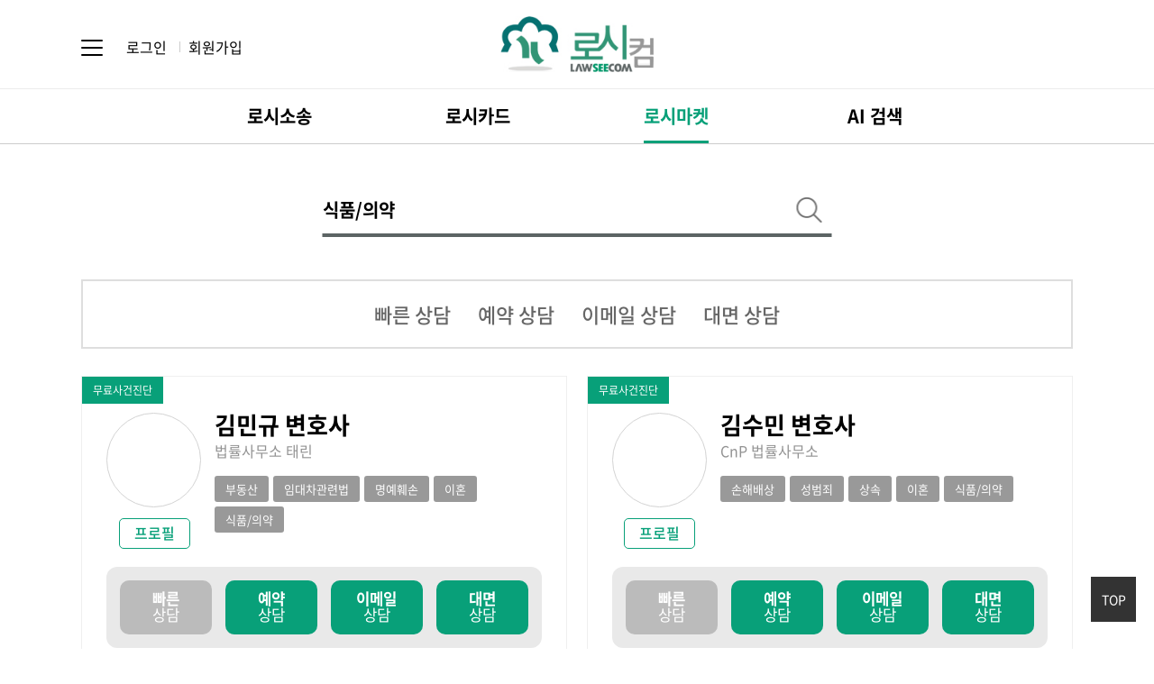

--- FILE ---
content_type: text/html;charset=utf-8; Charset=utf-8
request_url: https://www.lawsee.com/market/list/expert?expert_type=31&word=%EC%8B%9D%ED%92%88%2F%EC%9D%98%EC%95%BD
body_size: 7160
content:
<!DOCTYPE html>
<html lang="ko">
<head>
<title>로시마켓 | 로시컴</title>
<meta http-equiv="Content-Type" content="text/html; charset=utf-8" />
<meta http-equiv="X-UA-Compatible" content="IE=Edge" />
<meta name="viewport" content="width=device-width, initial-scale=1.0, maximum-scale=1.0, minimum-scale=1.0, user-scalable=no, target-densitydpi=medium-dpi" />
<meta name="format-detection" content="telephone=no" />
<meta http-equiv="Cache-Control" content="no-cache,no-store" />
<meta name="naver-site-verification" content="032393bf567ff65a47ee9a6eff29e225eea9485f"/>
<!-- default -->
<link rel="canonical" href="https://www.lawsee.com">
<meta name="title" content="로시컴">
<meta name="author" content="로시컴">
<meta name="description" content="전국 변호사, 노무사, 세무사, 치유상담, 변호사중개플랫폼 무료제공, 전문가상담서비스, 전문가전자매칭 ,AI 검색">
<meta name="keywords" content="무료법률,스마트소송,로시마켓,문서작성,법률정보,국민참여재판,소송도우미,소송대리,AI 검색" />
<meta name="apple-mobile-web-app-title" content="" />
<!-- og -->
<meta property="og:type" content="website">
<meta property="og:title" content="로시컴">
<meta property="og:description" content="전국 변호사, 노무사, 세무사, 치유상담, 변호사중개플랫폼 무료제공, 전문가상담서비스, 전문가전자매칭 ,AI 검색">
<meta property="og:image" content="https://www.lawsee.com/images/common/og_img.png">
<meta property="og:url" content="https://www.lawsee.com">
<!-- twitter -->
<meta name="twitter:card" content="summary" />
<meta name="twitter:site" content="https://www.lawsee.com">
<meta name="twitter:url" content="https://www.lawsee.com" />
<meta name="twitter:title" content="로시컴" />
<meta name="twitter:creator" content="로시컴">
<meta name="twitter:description" content="전국 변호사, 노무사, 세무사, 치유상담, 변호사중개플랫폼 무료제공, 전문가상담서비스, 전문가전자매칭 ,AI 검색">
<meta name="twitter:image" content="https://www.lawsee.com/images/common/og_img.png" />
<!-- nate -->
<meta name="nate:url" content="https://www.lawsee.com">
<meta name="nate:title" content="로시컴">
<meta name="nate:description" content="전국 변호사, 노무사, 세무사, 치유상담, 변호사중개플랫폼 무료제공, 전문가상담서비스, 전문가전자매칭 ,AI 검색">
<meta name="nate:image" content="https://www.lawsee.com/images/common/og_img.png">

<!-- link -->
<link rel="shortcut icon" href="https://www.lawsee.com/images/common/favicon.ico">
<link rel="apple-touch-icon-precomposed" href="https://www.lawsee.com/images/common/favicon_ios.png">
<link rel="stylesheet" type="text/css" href="/css/jquery_ui.css?v=20260120104449" />
<link rel="stylesheet" type="text/css" href="/css/owl.carousel.css?v=20260120104449" />
<link rel="stylesheet" type="text/css" href="/css/default.css?v=20260120104449" />
<link rel="stylesheet" type="text/css" href="/css/font.css?v=20260120104449" />
<link rel="stylesheet" type="text/css" href="/css/animation.css?v=20260120104449" />
<link rel="stylesheet" type="text/css" href="/css/popup.css?v=20260120104449" />
<link rel="stylesheet" type="text/css" href="/css/common.css?v=20260120104449" />
<link rel="stylesheet" type="text/css" href="/css/mobile.css?v=20260120104449" />

<!--[if lt IE 9]>
	<script type="text/javascript" src="/js/html5.js"></script>
	<script type="text/javascript" src="/js/respond.min.js"></script>
<![endif]-->
<script type="text/javascript" src="/js/jquery-1.12.4.min.js"></script>
<script type="text/javascript" src="/js/jquery-ui.min.js"></script>
<script type="text/javascript" src="/js/common.js"></script>


	<script type="text/javascript" src="/module/js/common/class.helper.js"></script>										
	<script type="text/javascript" src="/module/js/common/user.define.func.js"></script>									
	<script type="text/javascript">
		var ajaxStatus = false; //Ajax중보처리상태 플래그
	</script>
</head>



<body class="">




<div id="skipNaviWrap">
	<p class="hidden">바로가기 메뉴</p>
	<a href="#container">컨텐츠바로가기</a>
	<a href="#gnb">주메뉴바로가기</a>
	<a href="#footer">하단메뉴바로가기</a>
</div>

<div id="wrap"><header id="header" class="header">
	<div class="top">
		<div class="inr-c">
			<h1 class="logo"><a href="/"><span class="hide-m"><img src="/images/common/logo.png" alt="로시컴"></span><span class="view-m"><img src="/images/common/logo_m.png" alt="로시컴"></span></a></h1>
			<div class="lft">
				<button type="button" class="btn_gnb"><span></span></button>
				<div class="h_link">
					
						<a href="/member/login">로그인</a>
						<a href="/member/join_step1">회원가입</a>
					
				</div>
			</div>
			<div class="rgh">
			</div>
		</div>
	</div>
	<div class="cen">
		<div class="inr-c">
			<nav id="gnb" class="gnbbox">
				<ul class="gnb">
					<li class="g3">
						<a href="/talk/main"><span>로시소송</span></a>
					</li>
					<li class="g2">
						<a href="/card/"><span>로시카드</span></a>
					</li>
					<li class="g1">
						<a href="/market/"><span>로시마켓</span></a>
					</li>
					<li class="g9">
						<a href="/market/ai/search"><span>AI 검색</span></a>
					</li>
				</ul>
			</nav>
		</div>
	</div>
</header><!-- //header -->


<div id="allmenu">
	<div class="inr-c">
		<div class="n">
			<h2 class="tit"><a href="/market/"><span>로시마켓</span></a></h2>
			<div class="all">
				<ul class="depth2">
					<li class="l1"><a href="/market/">내 전문가 찾기</a></li>
					<li class="l2"><a href="/market/search/category">상담 분야</a></li>
					<li class="l3"><a href="/market/search/area">전문가 지역</a></li>
				</ul>
			</div>
		</div>
		<div class="n">
			<h2 class="tit"><a href="/card/"><span>로시카드</span></a></h2>
			<div class="all">
				<ul class="depth2">
					<li class="l3"><a href="/card/view/realtime/">로시빠른전화카드</a></li>
					<li class="l2"><a href="/card/view/call/">로시예약전화카드</a></li>
					<!-- <li class="l1"><a href="/card/view/members/">로시할인카드</a></li> -->
				</ul>
			</div>
		</div>
		<!--
		<div class="n">
			<h2 class="tit"><span>이지로상담</span></h2>
			<div class="all">
				<ul class="depth2">
					<li class="l1"><a href="/easylaw/">상담사례</a></li>
					<li class="l2"><a href="/easylaw/counsel/">상담신청</a></li>
				</ul>
			</div>
		</div>
		<div class="n">
			<h2 class="tit"><span>법률정보</span></h2>
			<div class="all">
				<ul class="depth2">
					<li class="l1"><a href="/customer/legalnews/list/">법률소식</a></li>
					<li class="l2"><a href="/customer/legaldoc/list/">법률양식</a></li>
				</ul>
			</div>
		</div>
		-->
		<div class="n">
			<h2 class="tit"><a href="/customer/faq/list/"><span>고객센터</span></a></h2>
			<div class="all">
				<ul class="depth2">
					<li class="l1"><a href="/customer/faq/list/">FAQ</a></li>
					<li class="l2"><a href="/customer/inquiry/">문의하기</a></li>
					<li class="l3"><a href="/customer/notice/list/">공지사항</a></li>
				</ul>
			</div>
		</div>
		<div class="n">
			<h2 class="tit"><a href="/talk/main"><span>로시소송</span></a></h2>
			<div class="all">
				<ul class="depth2">
					<li class="l1"><a href="/talk/main">로시무료상담</a></li>
					<li class="l2"><a href="/talk/counsel/write">로시소송 상담등록</a></li>
					<!--<li class="l3"><a href="/talk/category">상담분야 전체보기</a></li>-->
					<li class="l4"><a href="/talk/category">상담사례검색</a></li>
				</ul>
			</div>
		</div>
		<div class="n">
			<h2 class="tit"><a href="/market/ai/search"><span>AI 검색</span></a></h2>
			<div class="all">
				<ul class="depth2">
					<li class="l2"><a href="/market/ai/search">AI 검색</a></li>
				</ul>
			</div>
		</div>
		<div class="n">
			<h2 class="tit"><a href="/mylawsee/counsel/list/"><span>마이 로시컴</span></a></h2>
			<div class="all">
				<ul class="depth2">
					<li class="l2"><a href="/mylawsee/counsel/list/">온라인상담 내역</a></li>
					<!-- <li class="l12"><a href="/mylawsee/auction/list">로시소송 진행내역</a></li>
					<li class="l5"><a href="/mylawsee/lawsee_card/list/">로시카드 구매내역</a></li>
					<li class="l11"><a href="/mylawsee/rtcard/list/">로시전화카드 상담내역</a></li>
					<li class="l10"><a href="/mylawsee/callcard/list/">로시예약카드 상담내역</a></li> -->
					<li class="l4"><a href="/mylawsee/point/list/">마이포인트</a></li>
					<li class="l6"><a href="/mylawsee/myinfo/">내정보관리</a></li>
				</ul>
			</div>
		</div>
	</div>
</div>

<div id="container" class="sub wrap_search2 pt">
    
        <form name="searchFrm" id="searchFrm" method="get">
            <input type="hidden" name="page" id="sch_page" value="1" />
            <input type="hidden" name="check_page" id="check_page" value="" />
            <input type="hidden" name="counsel_type" id="counsel_type" value="" />
            <input type="hidden" name="expert_type" id="expert_type" value="31" />
            <input type="hidden" name="city" id="city" value="" />

			<!-- 상단 검색 링크 추가(2025-02-25) -->
			<div class="actionSearch2 acTop"><a href="/market/search/category?check_page=">
                <input type="text" name="word" id="word" value="식품/의약" class="inpt" placeholder="전문가 종류를 선택해 주세요" maxlength="20"  autocomplete="off" readonly />
                <button type="button" value="검색" class="btn"></button>
			</a></div>
			<!--// 상단 검색 링크 추가(2025-02-25) -->
        </form>
    

	<div class="inr-c">
        

        <div class="inner">
            
                <div class="tab tab_sch2">
                    <ul>
                        <li ><a href="/market/search/step/060/list?expert_type=31">빠른 상담</a></li>
                        <li ><a href="/card/view/call/">예약 상담</a></li>
                        <li ><a href="/market/counsel/intro/email">이메일 상담</a></li>
                        <li ><a href="/market/counsel/intro/meet">대면 상담</a></li>
                    </ul>
                </div>
            

            <div class="area_lst_sch" >
				
        <section class="box_info_mem1 m_law">
            
                <div class="bat2"><a href="/talk/counsel/write?expert=minkyu918"><span>무료사건진단</span></a></div>
            
            <div class="cont">
                <div class="inner" style="cursor:pointer" onclick="location='/market/expert/minkyu918'">
                    <div class="thumb">
                        <span class="img"><img src="/upload/member/expert/profile/2410161449DB66E.jpg" alt=""></span>
                        <div class="btn">
                            <span class="btn-pk s bdrs">프로필</span>
                        </div>
                    </div>
                    <div class="txt">
                        <h2 class="title">
                            <span class="h">
                                김민규 변호사
                            </span>
                            <span class="t">법률사무소 태린</span>
                        </h2>
                        <div class="box_tx">
                            
								<span class="i-txt">부동산</span>
							
								<span class="i-txt">임대차관련법</span>
							
								<span class="i-txt">명예훼손</span>
							
								<span class="i-txt">이혼</span>
							
								<span class="i-txt">식품/의약</span>
							
                        </div>
                    </div>
                </div>
                <div class="box_icon"><!-- location='/market/expert/minkyu918?chk_sidebar=Y -->
					<a href="javascript:;" class="i1 off">
						<span class="t1"><strong>빠른</strong>상담</span>
					</a>
                    <a href="/card/view/call/?expert_id=minkyu918" class="i2 on">
						<span class="t1"><strong>예약</strong>상담</span>
					</a>
                    <a href="/market/counsel/email/11088/" class="i3 on">
						<span class="t1"><strong>이메일</strong>상담</span>
					</a>
                    <a href="/market/counsel/meet/11088/" class="i4 on">
						<span class="t1"><strong>대면</strong>상담</span>
					</a>
                </div>
            </div>
        </section>
		
        <section class="box_info_mem1 m_law">
            
                <div class="bat2"><a href="/talk/counsel/write?expert=soominkimlaw"><span>무료사건진단</span></a></div>
            
            <div class="cont">
                <div class="inner" style="cursor:pointer" onclick="location='/market/expert/soominkimlaw'">
                    <div class="thumb">
                        <span class="img"><img src="/upload/member/expert/profile/200306464935E7F.jpg" alt=""></span>
                        <div class="btn">
                            <span class="btn-pk s bdrs">프로필</span>
                        </div>
                    </div>
                    <div class="txt">
                        <h2 class="title">
                            <span class="h">
                                김수민 변호사
                            </span>
                            <span class="t">CnP 법률사무소</span>
                        </h2>
                        <div class="box_tx">
                            
								<span class="i-txt">손해배상</span>
							
								<span class="i-txt">성범죄</span>
							
								<span class="i-txt">상속</span>
							
								<span class="i-txt">이혼</span>
							
								<span class="i-txt">식품/의약</span>
							
                        </div>
                    </div>
                </div>
                <div class="box_icon"><!-- location='/market/expert/soominkimlaw?chk_sidebar=Y -->
					<a href="javascript:;" class="i1 off">
						<span class="t1"><strong>빠른</strong>상담</span>
					</a>
                    <a href="/card/view/call/?expert_id=soominkimlaw" class="i2 on">
						<span class="t1"><strong>예약</strong>상담</span>
					</a>
                    <a href="/market/counsel/email/10709/" class="i3 on">
						<span class="t1"><strong>이메일</strong>상담</span>
					</a>
                    <a href="/market/counsel/meet/10709/" class="i4 on">
						<span class="t1"><strong>대면</strong>상담</span>
					</a>
                </div>
            </div>
        </section>
		
            </div>

            <div class="board-paging">
                <div><span class="cpage">01</span> <span class="sl">of</span> <span class="tpage">01</span></div>
                <button class="more" style="display: none;" onclick="getExpertList( parseInt($('.cpage').text()) + 1 )"><span>더보기</span></button>

                <div class="page-btn">
                    
                        <a href="/market/search/category?t=&expert_type=31" class="btn-pk n bdrs violet">다른 분야 찾기</a>
                    
                </div>
            </div>
        </div>

		<button type="button" class="scroll_top"><span>TOP</span></button>
	</div><!-- //inr-c -->
</div><!-- //container -->

<script type="text/javascript">
	$(function(){
        $("#word").keyup(function(){
            enters(function(){ searchGo(); })
        });

        //상단검색
        $('.actionSearch2 .inpt').focus(function(){
            $('.actionSearch2').addClass('on');
            $('.search_categories').fadeIn('fast');
            $(".search_categories .searClose, .search_categories .boxBg").click(function(){
                $('.actionSearch2').removeClass('on');
                $('.search_categories').fadeOut('fast');
            })
        });

        //상담타입 검색
        $(".tab_sch2 li>a").click(function(){
            $("#counsel_type").val( $(this).data("counsel-type") );

            searchGo();
        })


		//자동완성 체크
		var wordNoDataCnt = 0;
		$("#word").keyup(function(){
			var e = event;
			var this_val = $(this).val();

			var result_cnt = 0;
			var $target = $(".box_sch_market .sch .txt");
			$.post("/market/list/autoKeyword", {"keyword": this_val}, function(data){
				var result = "";
				if (data.list.length > 0) {
					$.each(data.list, function(i, item){
						result += "<p><a href='javascript:;' onclick=\"$('#word').val('"+ item.keyword +"');$('.box_sch_market .sch .txt').hide();\">"+ item.keyword +"</a></p>";
					})

					$target.html(result).css("opacity","1").show();
					wordNoDataCnt = 0;
				} else {
					//result += "<p><a href='javascript:;'>일치하는 검색어가 없습니다.</a></p>";
					//$target.html(result).hide();
					wordNoDataCnt++

					if (wordNoDataCnt > 1) {
						if ($target.is(":visible")) $target.html("").hide();
					}
				}

				//마켓검색
				if (e.keyCode == 13) searchGo();
			});
		}).focusin(function(){
			//$(".box_sch_market .sch .txt").css("opacity","1").show();
			wordNoDataCnt = 0;
		}).focusout(function(){
			$('.box_sch_market .sch .txt').css("opacity","0");
			setTimeout(function(){
				if(!jQuery('.box_sch_market .sch .txt').data('clicked')) {
					$('.box_sch_market .sch .txt').hide();
				}
			}, 500);
		});
	})

	function searchGo() {
		var frm = document.searchFrm;
        $("#expert_type").val("");

		frm.submit();
	}

	function getExpertList(page) {
        $("#sch_page").val(page);

		AJ.callAjax("/market/list/expert/more", $("#searchFrm").serializeToJson(), function(data) {
            if ($.trim(data).length > 0) {
                $(".area_lst_sch").append(data);
            }

            $(".board-paging .cpage").html( addZero( page ) );

            if (page >= parseInt($(".board-paging .tpage").text())) $(".board-paging .more").hide();
		}, "html", "get", false);
    }
</script>

    <footer id="footer" class="footer">
        <div class="inr-c">
            <div class="lst_line">
                <ul class="view-m">
					
						<li><a href="/member/login">로그인</a></li>
						<li><a href="/member/join_step1">회원가입</a></li>
					
                </ul>
                <ul>
                    <li><a href="javascript:;" onclick="layerPopup.open('/member/pop_terms.asp','popTerms');"><em class="hide-m">로시컴</em> 이용약관</a></li>
                    <li><a href="javascript:;" onclick="layerPopup.open('/member/pop_privacy.asp','popPrivacy'); return false;">개인정보처리방침</a></li>
                    <li class="hide-m"><a href="javascript:;" onclick="layerPopup.open('/member/pop_child.asp','popChild'); return false;">청소년보호정책</a></li>
                    <li ><a href="/customer/inquiry/">고객센터</a></li>
                </ul>
            </div>

            <div class="footer_txt">
                <div>
                    <span class="hide-m"><strong>사업자등록번호</strong>  214-86-47516</span>
                    <span class="hide-m bd1"><strong>통신판매업신고번호</strong> 제2007-서울서초-09996호</span>
                    <span class="hide-m bd2"><strong>대표이사</strong> 김태정</span>
                </div>
                <div class="hide-m">
                    <span >서울시 서초구 효령로53길 45</span>
                    <span class="hide-m"><strong>고객센터</strong> <a href="tel:1544-8134">1544-8134</a></span>
                    <span class="hide-m"><strong>이메일</strong> lawsee@lawsee.com</span>
                </div>
            </div>

            <div class="footer_info">
                <div class="footer_logo"><a href="https://company.lawsee.com/infomation/lawseecom.asp" target="_blank"><img src="/images/common/logo_footer2.png" alt="로시컴회사소개"></a></div>
                <p class="footer_copy">Copyright &copy; LAWSEECOM Corp. All Rights Reserved.</p>
            </div>
        </div>

        <div class="fix_footer view-m">
            <ul>
                <li class="ff1"><a href="/market/"><span class="icon"></span>로시마켓</a></li>
                <li class="ff2"><a href="/card/"><span class="icon"></span>로시카드</a></li>
                <li class="ff3"><a href="/talk/main"><span class="icon"></span>로시소송</a></li>
                <li class="ff4"><a href="/market/ai/search"><span class="icon"></span>AI 검색</a></li>
            </ul>
        </div>
    </footer><!-- //footer -->
</div><!-- //wrap -->


<div class="loading_overlay" id="loading_popup">
    <div class="loading_box">
        <div class="loader"></div>
        <p>잠시만 기다려주세요.</p>
    </div>
</div>





<script type="text/javascript" src="/module/js/jquery/jquery.form.js"></script>			
<script type="text/javascript" src="/module/js/jquery/jquery.tmpl.js"></script>


<script type="text/javascript" src="/js/placeholders.min.js"></script>
<script type="text/javascript" src="/js/owl.carousel.min.js"></script>



<script type="text/javascript" src="/module/js/function/fn.common.js"></script>			
<script type="text/javascript" src="/module/js/function/fn.check.field.js"></script>	
<script type="text/javascript" src="//t1.daumcdn.net/mapjsapi/bundle/postcode/prod/postcode.v2.js"></script>


<script type="text/javascript">
	//PUSH ID 저장
	var appPushkey;
	var appOs;

	$(function(){
		var pageNum = "1";
		var pageSubNum = "0";

		$(".gnb li").removeClass("on");
		$(".gnb li.g" + pageNum).addClass("on");

		if (pageSubNum== 0){
			$("body").addClass("main");
		}

		
		$("form").each(function(){
			if ($(this).find("input[id=tmpFormHack]").size() == 0) {
				$(this).prepend("<input type='text' id='tmpFormHack' value='' style='display:none' />");
			}
		})

		
	});

	
</script>



<script type="text/javascript" src="//wcs.naver.net/wcslog.js"></script>
<script type="text/javascript"> if(!wcs_add) var wcs_add = {}; wcs_add["wa"] = "c7b3fd47345790"; wcs_do(); </script>
</body>
</html>

--- FILE ---
content_type: text/css
request_url: https://www.lawsee.com/css/default.css?v=20260120104449
body_size: 4484
content:
@charset "utf-8";

/* 1: 초기화
=========================================================================================== */
* {-webkit-text-size-adjust:none;/*가로전환시 폰트 사이즈 변환 방지*/ -webkit-tap-highlight-color: rgba(0,0,0,0); outline:none;}

html, body, div, span, object, iframe, h1, h2, h3, h4, h5, h6, p, input,
blockquote, pre, abbr, address, cite, code, del, dfn, em, img,
ins, kbd, q, samp, small, strong, sub, sup, var, b, i, dl, dt, dd, ol, ul, li,
fieldset, form, label, legend, table, caption, tbody, tfoot, thead, tr, th, td,
article, aside, canvas, details, figcaption, figure, footer, header, hgroup,
menu, nav, section, summary, time, mark, audio, video, button {
	margin:0; padding:0;
}

article, aside, details, figcaption, figure, footer, header, hgroup, menu, nav, section {display:block;}
h1,h2,h3,h4,h5 {font-weight:normal;}

li {list-style-type:none;}
img, fieldset, iframe {border:0;}

table {width:100%; border-collapse:collapse; border-spacing:0; text-align:inherit;}
caption {display:none;}
th, td {vertical-align:middle;}

legend {color:#000;}
img {max-width:100%; vertical-align:middle;}

li img, dd img {vertical-align:middle;}
input, select {vertical-align:middle;}
abbr, acronym {border-bottom:1px dotted; cursor:help;}

sup {vertical-align:text-top;}
sub {vertical-align:text-bottom;}
em {font-style:normal; }
a {color:inherit; text-decoration:none;}

i, em, address {font-style:normal;}



/* 인풋박스 스타일 */
input[type='text'],
input[type='search'],
input[type='password'],
textarea,
select,
button {
	appearance:none;
	-moz-appearance:none;
	-webkit-appearance:none;
	font-family:'Noto Sans KR', sans-serif;
	vertical-align:middle;
	line-height:1.1;
	padding:0;
	border:0;
}
input[type='text'],
input[type='search'],
input[type='password'],
select,
textarea {
	box-shadow:none;
	border-radius:0;
	/*min-width:100px; height:38px; line-height:36px;*/
	border: 1px solid #dddddd;
	-webkit-border-radius:0; -moz-border-radius:0; border-radius:0;
	font-size:14px; font-size:0.875rem;
	padding:0 10px;
	-webkit-box-sizing:border-box; -moz-box-sizing:border-box; box-sizing:border-box;
}

input[type='submit'] {
	border: 0px none;
	border-radius: 0px;
}

textarea {
	resize:none;
	padding:10px;
	overflow:auto;
	line-height:1.5;
}

select{
	background-size:auto 6px;
}

button {
	font-size:100%;
	cursor:pointer;
	background:none;
	transition:all .3s ease; -webkit-transition:all .3s ease; -moz-transition:all .3s ease; -o-transition:all .3s ease;
}
button span {position:relative; display:block;}


/* Change Autocomplete styles in Chrome*/
input:-webkit-autofill,
input:-webkit-autofill:hover,
input:-webkit-autofill:focus
input:-webkit-autofill,
textarea:-webkit-autofill,
textarea:-webkit-autofill:hover
textarea:-webkit-autofill:focus,
select:-webkit-autofill,
select:-webkit-autofill:hover,
select:-webkit-autofill:focus {
  -webkit-text-fill-color: #000;
  -webkit-box-shadow: none;
  transition: background-color 5000s ease-in-out 0s;
}



.textarea {width:100%; min-height:200px; border:1px solid #ddd; background-color:#fff; line-height:1.5;}
.textarea textarea {width:100%; height:200px; border:0; background:none;}


.filebox {position:relative; padding-right: 100px;}
.filebox input[type="file"] {
	position: absolute;
	width: 1px;
	height: 1px;
	padding: 0;
	margin: -1px;
	overflow: hidden;
	clip:rect(0,0,0,0);
	border: 0;
}

.filebox label {
	position:absolute; right:0; top:0;
	display: inline-block;
	padding:0 20px;
	color:#7f7f7f;
	font-size: inherit;
	line-height: normal;
	vertical-align: middle;
	font-size:14px; font-size:0.875rem;
	background-color:#f6f7f7;
	border: 1px solid #c4c4c4;
	cursor: pointer;
	line-height:38px;
}

/* named upload */
.filebox .upload-name {
	display: inline-block;
	width:100%;
	font-size:14px; font-size:0.875rem;
	font-family: inherit;
	line-height: normal;
	vertical-align: middle;
	background-color: #fff;
	border: 1px solid #c4c4c4;
	line-height:38px; height: 40px;
	box-sizing:border-box;
}

.filebox.del {padding-right: 160px;}
.filebox.del label {right: 50px; width: 60px; text-align: center;}
.filebox.del .btn_f_del {display: none; position: absolute; right: 0; top: 0; width: 50px;}



/*radio design*/
.inp_radio {display:inline-block;}
.inp_radio label {
	display:inline-block;
	position:relative;
	padding-left:20px;
	font-size: 14px; line-height:16px;
	cursor:pointer;
}
.inp_radio input {opacity:0; position: absolute; width: 1px; height: 1px; visibility: hidden; position: static \0/IE8;}
.inp_radio label::after,
.inp_radio label:after {
	content:"";
	display:inline-block;
	width:16px; height:16px;
	position:absolute;
	left:0; top:0;
	border: 1px solid #c4c4c4; background-color: #fff;
	-webkit-border-radius: 50%; -moz-border-radius: 50%; border-radius: 50%;
}
.inp_radio input:checked + label:before,
.inp_radio input:checked + label::before,
.inp_radio input[checked="checked"] + label:before,
.inp_radio input[checked="checked"] + label::before {
    content:"";
	z-index: 1;
	position:absolute;
	left:4px; top:4px; width:10px; height:10px; background-color: #c4c4c4;
	-webkit-border-radius: 50%; -moz-border-radius: 50%; border-radius: 50%;
}

/*checkbox design*/
.inp_checkbox {display: inline-block; position: relative;}
.inp_checkbox label {
	display:inline-block;
	position:relative;
	padding-left:23px;
	font-size: 14px; line-height:16px;
	cursor:pointer;
}
.inp_checkbox input[type="checkbox"] {position: absolute; left: 0; top: 0; width: 1px; height: 1px; visibility: hidden; position: static \0/IE8;}
.inp_checkbox label::after,
.inp_checkbox label:after {
	content:"";
	display:inline-block;
	width:16px; height:16px;
	position:absolute;
	left:0; top:0;
	border: 1px solid #c4c4c4;
	background-color: #fff;
}
.inp_checkbox input[type="checkbox"]:checked + label:before,
.inp_checkbox input[type="checkbox"][checked="checked"] + label:before {
     content:"";
	z-index: 1;
	position:absolute;
	left:4px; top:4px; width:10px; height:10px; background-color: #c4c4c4;
}

.inp_checkbox.ty2 label {
	padding-left: 0;
	padding-right:30px;
	line-height:26px;
}
.inp_checkbox.ty2 label::after,
.inp_checkbox.ty2 label:after {
	left: auto; right: 0;
	width: 24px; height: 24px;
	background-image: url('../images/common/bg_checkbox_off.png');
	background-repeat: no-repeat;
	background-position: center center;
	border-radius: 50%; -webkit-border-radius: 50%; -moz-border-radius: 50%;
	-webkit-background-size: auto 12px; background-size: auto 12px;
}
.inp_checkbox.ty2 input[type="checkbox"]:checked + label:before,
.inp_checkbox.ty2 input[type="checkbox"][checked="checked"] + label:before {
	content:none
}
.inp_checkbox.ty2 input[type="checkbox"]:checked + label:after,
.inp_checkbox.ty2 input[type="checkbox"][checked="checked"] + label:after {
	border-color: #067170;
	background-color: #067170;
}

.inp_checkbox.ty2.lft label {padding-right: 0; padding-left: 30px; line-height: 1.3;}
.inp_checkbox.ty2.lft label:after,
.inp_checkbox.ty2.lft label::after{right: auto; left: 0; top: 50%; margin-top: -12px;}



/*셀렉트 디자인*/
select.select1 {
	-webkit-appearance:none;
	-moz-appearance:none;
	appearance:none;
	padding-right:30px; padding-right: 5px \0/IE8+9;
	height: 40px; padding-top: 10px \0/IE8+9; padding-bottom: 8px \0/IE8+9; line-height: 40px;
	font-family:inherit;
	color:#333;
	background:#fff url(../images/common/icon_select.gif) 100% center no-repeat;
	background: #fff \0/IE8+9;
}
select.select1::-ms-expand {
  display: none;
}
select.select1 option {line-height:200%; border:0;}
select.select1 option:checked,
select.select1 option:hover {background:#7692af; box-shadow:0 0 10px 100px #7692af inset;}

select.select2 {
	-webkit-appearance:none;
	-moz-appearance:none;
	appearance:none;
	padding-right:10px;
	height: 20px; padding-top: 5px \0/IE8+9; padding-bottom: 3px \0/IE8+9; line-height: 20px;
	font-family:inherit;
	color:#333;
	border: 0;
	background:#fff url(../images/common/ico_select2.png) 100% center no-repeat;
	background: #fff \0/IE8+9;
	-webkit-background-size: auto 5px; background-size: auto 5px;
}
select.select2::-ms-expand {
  display: none;
}
select.select2 option {line-height:200%; border:0;}



/*인풋 텍스트 디자인*/
input.inp_txt {height: 40px; line-height: 40px;}
.inp_txt.w10p {width:10%;}
.inp_txt.w15p {width:15%;}
.inp_txt.w30p {width:30%;}
.inp_txt.w40p {width:40%;}
.inp_txt.w50p {width:50%;}
.inp_txt.w51p {width:51.5%;}
.inp_txt.w60p {width:60%;}
.inp_txt.w70p {width:70%;}
.inp_txt.w80p {width:80%;}
.inp_txt.w90p {width:90%;}
.inp_txt.w100p {width:100%;}

select.w10p {width:10%;}
select.w15p {width:15%;}
select.w30p {width:30%;}
select.w40p {width:40%;}
select.w50p {width:50%;}
select.w51p {width:51.5%;}
select.w60p {width:60%;}
select.w70p {width:70%;}
select.w80p {width:80%;}
select.w90p {width:90%;}
select.w100p {width:100%;}




/*페이징*/
.pagenation {position:relative; height:35px; margin-top: 40px;}
.pagenation ul {text-align:center;}
.pagenation li {
	display:inline-block;
	text-align:center;
	vertical-align:middle;
	font-size:13px; font-size: 0.8125rem; line-height:1;
}
.pagenation li a {
	display:block; width:34px; padding:10px 0; border:1px solid #e2e2e2; background-color:#fff;
	line-height:1; color:#999;
}
.pagenation li.on a {border-color:#5d6169; color:#fff;  background-color: #5d6169;}
.pagenation li.first a, .pagenation li.prev a , .pagenation li.next a, .pagenation li.last a {
	font-size:0; height:14px;
	background:#fff url("../images/common/ico_paging.png") 0 0 no-repeat;
}
.pagenation li.first a {background-position:7px center;}
.pagenation li.prev a {background-position:-32px center;}
.pagenation li.next a {background-position:-62px center;}
.pagenation li.last a {background-position:-98px center;}

.pagenation .posR {position:absolute; right:0; top:0;}
.pagenation select {
	height:35px;
	background-position:95% center, 0 bottom;
}


.pagenation-m {text-align: center;}
.pagenation-m a {display: inline-block; width: 70%; padding: 0.7em 0; font-size: 13px; font-size: 0.8125rem; border: 1px solid #ccc; background-color: #fff;}
.pagenation-m a span {display: inline-block; padding-right: 20px; background: url('../images/common/ico_btn_more.png') right center no-repeat; -webkit-background-size: auto 40%; background-size: auto 40%;}
.pagenation-m a.up span {background: url('../images/common/ico_btn_more_up.png') right center no-repeat; -webkit-background-size: auto 40%; background-size: auto 40%;}
.pagenation-m a:hover {background-color: #f2f2f2;}


.board-paging {
    margin-top: 20px;
    display:flex;
    align-items:center;
    justify-content:center;
    column-gap: 40px;
    position:relative;
}
.board-paging div .tpage {
    display:inline-block;
    font-size: 24px;
    color: rgba(117,117,117,0.6);
    font-weight:800;
}
.board-paging div span.sl {
    display:inline-block;
    margin:0 10px;
    vertical-align:middle;
    width: 24px;
    height: 36px;
    font-size:0;
    background:url("../images/common/sl.png") no-repeat center;
    background-size:contain;
}
.board-paging div .cpage {
    display:inline-block;
    position:relative;
    font-size: 24px;
    color:#000;
    font-weight:800;
}
.board-paging div .cpage::after {
    display:block;
    width:100%;
    content:"";
    position:absolute;
    top:100%;
    left:0;
    background:#000;
    height:1px;
}
.board-paging button span {
    display:inline-block;
    font-size: 24px;
    color:#000;
    font-weight:800;
    padding-right: 40px;
    background:url("../images/common/m_more.png") no-repeat right center;
    background-size: 24px auto;
}

@media (max-width:841px){
    .board-paging {
        margin-top: 10px;
        column-gap: 20px;
    }
    .board-paging div .tpage {
        font-size: 20px;
    }
    .board-paging div span.sl {
        margin:0 5px;
        width: 20px;
        height: 30px;
    }
    .board-paging div .cpage {
        font-size: 20px;
    }
    .board-paging button span {
        font-size: 20px;
        padding-right: 30px;
        background-size: 20px auto;
    }
}



/*간격*/
.p0 {
  padding: 0px !important;
}
.p10 {
  padding: 10px !important;
}
.p20 {
  padding: 20px !important;
}
.p30 {
  padding: 30px !important;
}
.p40 {
  padding: 40px !important;
}
.p50 {
  padding: 50px !important;
}
.pt0 {
  padding-top: 0px !important;
}
.pt1 {
  padding-top: 2px !important;
}
.pt2 {
  padding-top: 2px !important;
}
.pt3 {
  padding-top: 3px !important;
}
.pt4 {
  padding-top: 4px !important;
}
.pt5 {
  padding-top: 5px !important;
}
.pt10 {
  padding-top: 10px !important;
}
.pt15 {
  padding-top: 15px !important;
}
.pt20 {
  padding-top: 20px !important;
}
.pt25 {
  padding-top: 25px !important;
}
.pt30 {
  padding-top: 30px !important;
}
.pt35 {
  padding-top: 35px !important;
}
.pt40 {
  padding-top: 40px !important;
}
.pt50 {
  padding-top: 50px !important;
}
.pt55 {
  padding-top: 55px !important;
}
.pt60 {
  padding-top: 60px !important;
}
.pt65 {
  padding-top: 65px !important;
}
.pt70 {
  padding-top: 70px !important;
}
.pt75 {
  padding-top: 75px !important;
}
.pt80 {
  padding-top: 80px !important;
}
.pt85 {
  padding-top: 85px !important;
}
.pt90 {
  padding-top: 90px !important;
}
.pt95 {
  padding-top: 95px !important;
}
.pb0 {
  padding-bottom: 0px !important;
}
.pb5 {
  padding-bottom: 5px !important;
}
.pb10 {
  padding-bottom: 10px !important;
}
.pb15 {
  padding-bottom: 15px !important;
}
.pb20 {
  padding-bottom: 20px !important;
}
.pb25 {
  padding-bottom: 25px !important;
}
.pb30 {
  padding-bottom: 30px !important;
}
.pb35 {
  padding-bottom: 35px !important;
}
.pb40 {
  padding-bottom: 40px !important;
}
.pb50 {
  padding-bottom: 50px !important;
}
.pb55 {
  padding-bottom: 55px !important;
}
.pb60 {
  padding-bottom: 60px !important;
}
.pb65 {
  padding-bottom: 65px !important;
}
.pb70 {
  padding-bottom: 70px !important;
}
.pb75 {
  padding-bottom: 75px !important;
}
.pb80 {
  padding-bottom: 80px !important;
}
.pb85 {
  padding-bottom: 85px !important;
}
.pb90 {
  padding-bottom: 90px !important;
}
.pb95 {
  padding-bottom: 95px !important;
}
.pl0 {
  padding-left: 0px !important;
}
.pl5 {
  padding-left: 5px !important;
}
.pl10 {
  padding-left: 10px !important;
}
.pl15 {
  padding-left: 15px !important;
}
.pl20 {
  padding-left: 20px !important;
}
.pl25 {
  padding-left: 25px !important;
}
.pl30 {
  padding-left: 30px !important;
}
.pl35 {
  padding-left: 35px !important;
}
.pl40 {
  padding-left: 40px !important;
}
.pl45 {
  padding-left: 45px !important;
}
.pl50 {
  padding-left: 50px !important;
}
.pl55 {
  padding-left: 55px !important;
}
.pl60 {
  padding-left: 60px !important;
}
.pl65 {
  padding-left: 65px !important;
}
.pl70 {
  padding-left: 70px !important;
}
.pl75 {
  padding-left: 75px !important;
}
.pl80 {
  padding-left: 80px !important;
}
.pl85 {
  padding-left: 85px !important;
}
.pl90 {
  padding-left: 90px !important;
}
.pl95 {
  padding-left: 95px !important;
}
.pr0 {
  padding-right: 0px !important;
}
.pr5 {
  padding-right: 5px !important;
}
.pr10 {
  padding-right: 10px !important;
}
.pr15 {
  padding-right: 15px !important;
}
.pr20 {
  padding-right: 20px !important;
}
.pr25 {
  padding-right: 25px !important;
}
.pr30 {
  padding-right: 30px !important;
}
.pr35 {
  padding-right: 35px !important;
}
.pr40 {
  padding-right: 40px !important;
}
.pr50 {
  padding-right: 50px !important;
}
.pr55 {
  padding-right: 55px !important;
}
.pr60 {
  padding-right: 60px !important;
}
.pr65 {
  padding-right: 65px !important;
}
.pr70 {
  padding-right: 70px !important;
}
.pr75 {
  padding-right: 75px !important;
}
.pr80 {
  padding-right: 80px !important;
}
.mt-1 {
  margin-top: -1px !important;
}
.m0 {
  margin: 0px !important;
}
.m10 {
  margin: 10px !important;
}
.m15 {
  margin: 15px !important;
}
.m20 {
  margin: 20px !important;
}
.m30 {
  margin: 30px !important;
}
.m40 {
  margin: 40px;
}
.m50 {
  margin: 50px;
}
.mt0 {
  margin-top: 0px !important;
}
.mt5 {
  margin-top: 5px !important;
}
.mt10 {
  margin-top: 10px !important;
}
.mt15 {
  margin-top: 15px !important;
}
.mt20 {
  margin-top: 20px !important;
}
.mt25 {
  margin-top: 25px !important;
}
.mt30 {
  margin-top: 30px !important;
}
.mt35 {
  margin-top: 35px !important;
}
.mt40 {
  margin-top: 40px !important;
}
.mt50 {
  margin-top: 50px !important;
}
.mt55 {
  margin-top: 55px !important;
}
.mt60 {
  margin-top: 60px !important;
}
.mt65 {
  margin-top: 65px !important;
}
.mt70 {
  margin-top: 70px !important;
}
.mt75 {
  margin-top: 75px !important;
}
.mt80 {
  margin-top: 80px !important;
}
.mt85 {
  margin-top: 85px !important;
}
.mt90 {
  margin-top: 90px !important;
}
.mt95 {
  margin-top: 95px !important;
}
.mb0 {
  margin-bottom: 0px !important;
}
.mb5 {
  margin-bottom: 5px !important;
}
.mb10 {
  margin-bottom: 10px !important;
}
.mb15 {
  margin-bottom: 15px !important;
}
.mb20 {
  margin-bottom: 20px !important;
}
.mb25 {
  margin-bottom: 25px !important;
}
.mb30 {
  margin-bottom: 30px !important;
}
.mb35 {
  margin-bottom: 35px !important;
}
.mb40 {
  margin-bottom: 40px !important;
}
.mb50 {
  margin-bottom: 50px !important;
}
.mb55 {
  margin-bottom: 55px !important;
}
.mb60 {
  margin-bottom: 60px !important;
}
.mb65 {
  margin-bottom: 65px !important;
}
.mb70 {
  margin-bottom: 70px !important;
}
.mb75 {
  margin-bottom: 75px !important;
}
.mb80 {
  margin-bottom: 80px !important;
}
.mb85 {
  margin-bottom: 85px !important;
}
.mb90 {
  margin-bottom: 90px !important;
}
.mb95 {
  margin-bottom: 95px !important;
}
.ml0 {
  margin-left: 0px !important;
}
.ml5 {
  margin-left: 5px !important;
}
.ml10 {
  margin-left: 10px !important;
}
.ml15 {
  margin-left: 15px !important;
}
.ml20 {
  margin-left: 20px !important;
}
.ml25 {
  margin-left: 25px !important;
}
.ml30 {
  margin-left: 30px !important;
}
.ml35 {
  margin-left: 35px !important;
}
.ml40 {
  margin-left: 40px !important;
}
.ml50 {
  margin-left: 50px !important;
}
.ml55 {
  margin-left: 55px !important;
}
.ml60 {
  margin-left: 60px !important;
}
.ml65 {
  margin-left: 65px !important;
}
.ml70 {
  margin-left: 70px !important;
}
.ml75 {
  margin-left: 75px !important;
}
.ml80 {
  margin-left: 80px !important;
}
.ml85 {
  margin-left: 85px !important;
}
.ml90 {
  margin-left: 90px !important;
}
.ml95 {
  margin-left: 95px !important;
}
.mr0 {
  margin-right: 0px !important;
}
.mr5 {
  margin-right: 5px !important;
}
.mr10 {
  margin-right: 10px !important;
}
.mr15 {
  margin-right: 15px !important;
}
.mr20 {
  margin-right: 20px !important;
}
.mr25 {
  margin-right: 25px !important;
}
.mr30 {
  margin-right: 30px !important;
}
.mr35 {
  margin-right: 35px !important;
}
.mr40 {
  margin-right: 40px !important;
}
.mr50 {
  margin-right: 50px !important;
}
.mr55 {
  margin-right: 55px !important;
}
.mr60 {
  margin-right: 60px !important;
}
.mr65 {
  margin-right: 65px !important;
}
.mr70 {
  margin-right: 70px !important;
}
.mr75 {
  margin-right: 75px !important;
}
.mr80 {
  margin-right: 80px !important;
}
.fz-b2 {
  font-size: 23px;
  line-height: 35px;
}
.fz-b1 {
  font-size: 20px;
  line-height: 30px;
}
.pr-mb1 {
  margin-bottom: 40px !important;
}
.pr-pb1 {
  padding-bottom: 40px !important;
}
.pr-mb2 {
  margin-bottom: 80px !important;
}
.pr-pb2 {
  padding-bottom: 80px !important;
}
.pr-mt1 {
  margin-top: 40px !important;
}
.pr-mt2 {
  margin-top: 80px !important;
}
.pr-pt1 {
  padding-top: 40px !important;
}
.pr-pt2 {
  padding-top: 80px !important;
}
.c-red {
  color: #ed1c24;
}
.ml-g10 > * {
  margin-left: 10px !important;
}
.mr-g10 > * {
  margin-right: 10px !important;
}
.ma-g5 {
  font-size: 0;
  line-height: 0;
}
.ma-g5 > * {
  margin-left: 5px !important;
  margin-right: 5px !important;
}
.ma-g10 {
  font-size: 0;
  line-height: 0;
}
.ma-g10 > * {
  margin-left: 10px !important;
  margin-right: 10px !important;
}
.ma-g15 {
  font-size: 0;
  line-height: 0;
}
.ma-g15 > * {
  margin-left: 15px !important;
  margin-right: 15px !important;
}
.ma-g20 {
  font-size: 0;
  line-height: 0;
}
.ma-g20 > * {
  margin-left: 20px !important;
  margin-right: 20px !important;
}
.ma-g25 {
  font-size: 0;
  line-height: 0;
}
.ma-g25 > * {
  margin-left: 25px !important;
  margin-right: 25px !important;
}



/*스킵네비*/
#skipNaviWrap {position: relative; z-index: 9999;}
#skipNaviWrap a {position: absolute; left: 0; top: -50px; width: 100%; padding: 5px 0; font-size: 0.8em; color: #fff; text-align: center; background-color: #000;}
#skipNaviWrap a:focus, #skipNaviWrap a:active {top: 0;}

--- FILE ---
content_type: text/css
request_url: https://www.lawsee.com/css/font.css?v=20260120104449
body_size: 498
content:
@font-face {
    font-family: 'Noto Sans KR';
    font-weight: 100;
	font-style:normal;
    src: url('font/NotoSans-Thin.eot');
    src:url('font/NotoSans-Thin.eot?#iefix') format('embedded-opentype'),
    /*url('font/NotoSans-Thin.woff2') format('woff2'),*/
    url('font/NotoSans-Thin.woff') format('woff'),
    url('font/NotoSans-Thin.otf') format('opentype');
}

@font-face {
    font-family: 'Noto Sans KR';
    font-weight: 300;
	font-style:normal;
    src: url('font/NotoSans-Regular.eot');
    src:url('font/NotoSans-Regular.eot?#iefix') format('embedded-opentype'),
    /*url('font/NotoSans-Regular.woff2') format('woff2'),*/
    url('font/NotoSans-Regular.woff') format('woff'),
    url('font/NotoSans-Regular.otf') format('opentype');
}

@font-face {
    font-family: 'Noto Sans KR';
	font-style: normal;
    font-weight: 400;
    src: url('font/NotoSans-Regular.eot');
    src:url('font/NotoSans-Regular.eot?#iefix') format('embedded-opentype'),
    /*url('font/NotoSans-Regular.woff2') format('woff2'),*/
    url('font/NotoSans-Regular.woff') format('woff'),
    url('font/NotoSans-Regular.otf') format('opentype');
}


@font-face {
    font-family: 'Noto Sans KR';
    font-weight: 600;
	font-style:normal;
    src: url('font/NotoSans-Medium.eot');
    src:url('font/NotoSans-Medium.eot?#iefix') format('embedded-opentype'),
    /*url('font/NotoSans-Medium.woff2') format('woff2'),*/
    url('font/NotoSans-Medium.woff') format('woff'),
    url('font/NotoSans-Medium.otf') format('opentype');
}


@font-face {
    font-family: 'Noto Sans KR';
	font-style:normal;
	font-weight: bold;
    font-weight: 700;
    src: url('font/NotoSans-Bold.eot');
    src:url('font/NotoSans-Bold.eot?#iefix') format('embedded-opentype'),
   /*url('font/NotoSans-Bold.woff2') format('woff2'),*/
    url('font/NotoSans-Bold.woff') format('woff'),
    url('font/NotoSans-Bold.otf') format('opentype');
}

--- FILE ---
content_type: text/css
request_url: https://www.lawsee.com/css/popup.css?v=20260120104449
body_size: 3109
content:
/*팝업*/
.layerpopup {z-index:101; display: none; position:absolute; left: 0; right: 0; width:100%; height:auto;}
.layerpopup2 {z-index:101; display: none; position:absolute; left: 0; right: 0; width:100%; height:auto;}
.popup_dim {position:fixed; left:0; top:0; right: 0; bottom: 0;  background:rgba(0,0,0,0.5); filter:progid:DXImageTransform.Microsoft.gradient(startColorstr=#50000000,endColorstr=#50000000); z-index:100;}
.popup_dim2 {position:fixed; left:0; top:0; right: 0; bottom: 0;  background:rgba(0,0,0,0.5); filter:progid:DXImageTransform.Microsoft.gradient(startColorstr=#50000000,endColorstr=#50000000); z-index:100;}
.popup {position: relative; max-width:700px; margin: 0 auto; margin-top: 5%; background-color: #fff; }

.pop_hd {border-bottom: 1px solid #c8c8c8;}
.pop_hd .title {padding: 10px; font-weight: 700; font-size: 22px; line-height: 40px; color: #000;}
.pop_hd .ico_logo {padding-left: 50px; background: url('../images/popup/pop_logo.png') 0 0 no-repeat;}

.pop_cont_top {padding-top: 23px; background: #fff url('../images/popup/bg_pop_cont_top.gif') 0 0 repeat;}
.pop_inner {padding:30px;}


.popup .tbl_basic th {font-size: 14px; text-align: center; height: 30px;}
.popup .tbl_basic td {font-size: 13px; height: 30px;}


.b-close {position: absolute; right: -38px; top: 0; width: 38px; height: 38px; text-indent: -9999px; background: url('../images/popup/btn_close.gif') 0 0 no-repeat;}
.scrollY {overflow-y:auto; }


.layerPopup3 {position: absolute; left: 0; top: 0; opacity:0;}
.layerPopup3 .popup {display: inline-block; *display: inline; *zoom: 1; width:700px; max-width:none; margin-top: 0; position: relative; -ms-word-break: keep-all; word-break: keep-all;}



/*변호사 프로필*/
.area_profile.scrollY {max-height:670px;}
.area_profile {}
.area_profile > .area {padding: 30px;}
.area_profile > .area.line {border-bottom: 1px solid #c6c6c6;}

.area_profile .area_img {margin-bottom: 12px; }
.area_profile .area_img .img {float: left; width: 162px;}
.area_profile .area_img .img span {display: block; height:0; padding-bottom:100%; border: 1px solid #eee; background-repeat:no-repeat; background-position:center center; background-size:contain;}
.area_profile .area_img .img img {width: 100%;}
.area_profile .area_img .tbl_style1 {padding-left: 185px;}

.area_profile .area_txt {clear: both;}
.area_profile .area_txt .hd_ty3 {margin-bottom: 5px;}
.area_profile .area_txt .ico_talk {display: inline-block; padding: 8px 0 8px 33px; background: url('../images/common/ico_talk.png') 0 center no-repeat;}
.area_profile .area_txt .box {margin-bottom: 10px; border: 1px solid #dbdbdb; background-color: #f5f5f5; text-align: center;}
.area_profile .area_txt .box p {padding: 20px 10px; font-size: 13px; line-height: 1.5;}


#chartdiv a {color:transparent !important;}

.area_comment {}
.area_comment .scrollY {max-height:330px; box-sizing:border-box;}
.area_comment > .area {padding: 0 30px 30px;}
.area_comment > .area.line {border-bottom: 1px solid #c6c6c6;}

.area_comment .area_top {padding: 30px 0 10px;}
.area_comment .area_top:after {content:""; clear: both; display: block;}
.area_comment .area_top .graph {float: left; width: 60%; padding-right: 150px; box-sizing:border-box;}
.area_comment .area_top .graph > div {position: relative; height: 250px;}
.area_comment .area_top .graph #chartdiv {position: absolute; left: 0; top: 0; width: 100%; height: 100%; font-size: 11px;}
.area_comment .area_top .graph #legend {position: absolute; right: -100px; top: 0; font-size: 14px; line-height: 25px; color: #666; width:80px;}
.area_comment .area_top .graph #legend .legend-marker {display: inline-block; vertical-align: top; width: 13px; height: 13px; margin-right: 3px; margin-top: 6px; border-radius: 50%; line-height:1.2;}

.area_comment .area_top .info {float: right; width: 40%; padding-top: 20px;}
.area_comment .area_top .info li {margin-bottom: 5px; padding: 5px 10px; border-bottom: 1px solid #ebebeb; text-align: right; font-size: 16px; color: #666;}
.area_comment .area_top .info li span.h {display: block; float: left;}
.area_comment .area_top .info li span.t {color: #000;}


.ed_txbox {min-height:50px; -ms-word-break: break-all; word-break: break-all; font-size: 13px; line-height: 1.3; padding-top: 7px; color: #555;}



/*이지로카드-카드 더보기*/
.area_pop_card {display: none; margin-top: 30px; border-top: 3px solid #319676;}
.area_pop_card .popup {z-index: 101; }
.pop_lst_card {padding: 70px 40px; }
.pop_lst_card ul {overflow:hidden;}
.pop_lst_card li {float: left; width: 23.5%; margin-left: 2%; text-align: center; }
.pop_lst_card li:first-child {margin-left: 0;}
.pop_lst_card .img {margin-bottom: 15px;}



/*상담후기작성*/
.popup.pop_review {width:915px}
.popup.pop_review .pop_cont {padding: 50px 70px 70px;}
.popup.pop_review .preview .top {height: 217px; margin-bottom: 20px; background: url('../images/common/img_pop_review.png') right center no-repeat;}
.popup.pop_review .preview .top .h1 {margin-bottom: 20px; font-size: 34px; color: #000;}
.popup.pop_review .preview .top .t1 {padding-left: 15px; color: #555; font-size: 18px; line-height: 26px; border-left: 4px solid #c5c3be;}


/*사건등록대행작성*/
.popup.pop_affair_reg_agency {width:915px}
.popup.pop_affair_reg_agency .pop_cont {padding: 50px 70px 70px;}
.popup.pop_affair_reg_agency .confirm .top {height: 217px; margin-bottom: 20px; background: url('../images/common/img_pop_review.png') right center no-repeat;}
.popup.pop_affair_reg_agency .confirm .top .h1 {margin-bottom: 20px; font-size: 34px; color: #000;}
.popup.pop_affair_reg_agency .confirm .top .t1 {width:50%; padding-left: 15px; color: #555; font-size: 14px; line-height: 1.4; border-left: 4px solid #c5c3be;}


/*이지로상담 사건진행현황 결제*/
.popup.pop_easylaw_inform_payment {width:915px}
.popup.pop_easylaw_inform_payment .pop_cont {padding: 50px 70px 70px;}
.popup.pop_easylaw_inform_payment .confirm .top {height: 217px; margin-bottom: 20px; background: url('../images/common/img_pop_review.png') right center no-repeat;}
.popup.pop_easylaw_inform_payment .confirm .top .h1 {margin-bottom: 20px; font-size: 34px; color: #000;}
.popup.pop_easylaw_inform_payment .confirm .top .t1 {width:50%; padding-left: 15px; color: #555; font-size: 14px; line-height: 1.4; border-left: 4px solid #c5c3be;}


/*상세검색*/
.popup.pop_search {width:915px; background:none;}
.popup.pop_search .b-close {top:0; right:0; background-image:url('../images/common/btn_close.png'); background-position:right center;}
.popup.pop_search .pop_cont .cont {padding: 30px; background-color:#FFF;}
.popup.pop_search .pop_hd .title {color:#fff; padding:0; height:48px;}
.popup.pop_search .tab {position:absolute; right:0; top:0; width:50%;}
.popup.pop_search .tab li {}
.popup.pop_search .tab li a {color:#fff; background-color:#ccc; border-color:#ccc;}
.popup.pop_search .tab li.t1.on a {background-color:#08a079; border-color:#08a079;}
.popup.pop_search .tab li.t2.on a {background-color:#83a9b6; border-color:#83a9b6;}
.popup.pop_search .tab li.t3.on a {background-color:#ec9a1c; border-color:#ec9a1c;}
.popup.pop_search label {display:block; font-size:14px; color:#000; margin-bottom:5px; margin-top:10px;}
.popup.pop_search label.emp {position:relative; padding-left:10px;}
.popup.pop_search label.emp:after {content:"*"; position:absolute; left:0; top:3px; color:#067170; font-size:14px;}
.popup.pop_search .inp_txt {width:100%;}
.popup.pop_search .lft {display:inline-block; *display:inline; *zoom:1; width:30%; padding-right:3%; vertical-align:top;}
.popup.pop_search .rgh {overflow:hidden; display:inline-block; *display:inline; *zoom:1; width:65%; vertical-align:top;}
.popup.pop_search .rgh .col {float:left; width:31.3%; margin-left:2%;}
.popup.pop_search .rgh .col.big {position:relative;}
.popup.pop_search .rgh .col .inp {}
.popup.pop_search .rgh .col .inp .btn-pk {position:absolute; right:-107%; bottom:0; width:100%; line-height:22px;}


/*콜카드*/
.pop_easylaw_inform_payment.callcard {}
.pop_easylaw_inform_payment.callcard .card_list .lft {display:inline-block; *display:inline; *zoom:1; width:50%; padding-right:3%; vertical-align:top;}
.pop_easylaw_inform_payment.callcard .card_list .right {overflow:hidden; display:inline-block; *display:inline; *zoom:1; width:45%; vertical-align:top;}


/*상담신청 관련 규정*/
.popup.pop_terms {}
.pop_terms .scrollY {max-height:400px;}
.pop_terms_txt {font-size:14px; line-height:1.5; word-break:break-word; white-space: pre-line; color:#666;}



/*로시소송 - 추가입력사항*/
.popup.pop_auction {width: 910px;}
.pop_auction .tbl_basic tbody th {background-color: #f6f7f7;}



@media (max-width:1024px){
	.popup.pop_review,
	.popup.pop_affair_reg_agency,
	.popup.pop_easylaw_inform_payment,
	.popup.pop_search {width:700px;}
}


@media (max-width:841px){
	.layerPopup3 {left: 0 !important; width: 100%;}
	.layerPopup3 .popup {width: 100%;}

	.b-close {right: 0; top: 0; width: 3.0625rem; height: 3.0625rem; background-color: #00854a; -webkit-background-size: 20px auto; background-size: 20px auto; background-position: center center;}

	.popup_dim {background-color: #fff;}
	.popup {margin-top: 0;}

	.pop_hd {}
	.pop_hd .title {padding: 0.5rem 2%; font-size: 0.9375rem; line-height: 2rem;}
	.pop_hd .ico_logo {padding-left: 32px; -webkit-background-size: 28px auto; background-size: 28px auto; background-position: 0 center;}

	.pop_cont_top {padding-top: 1.25rem;}

	.popup .fz-b2 {font-size: 0.875rem; line-height: 1.2;}
	.popup .tbl_basic th {height: 20px; font-size: 0.75rem;}
	.popup .tbl_basic td {height: 20px; font-size: 0.6875rem;}


	/*변호사 프로필*/
	.area_profile.scrollY {max-height:600px; max-height: calc(100% - 6.25rem);}
	.area_profile > .area {padding: 1.25rem 3%;}
	.area_profile .area_img .img {width: 28%;}
	.area_profile .area_img .tbl_style1 {padding-left: 30%;}
	.area_profile .area_txt .hd_ty3 {font-size: 1rem;}
	.area_profile .area_txt .ico_talk {padding: 0.3rem 0 0.3rem 1.5rem; -webkit-background-size: 1.25rem auto; background-size: 1.25rem auto;}
	.area_profile .area_txt .box p {padding: 1rem ; font-size: 0.8125rem; line-height: 1.4;}



	.area_comment .scrollY {max-height: calc(100% - 6.25rem);}
	.area_comment > .area {padding: 0 3% 1.25rem;}
	.area_comment .area_top {padding: 1.25rem 0 0.5rem;}
	.area_comment .area_top .graph,
	.area_comment .area_top .info {float: none; width: 100%;}
	.area_comment .area_top .graph {padding-right: 100px;}
	.area_comment .area_top .graph #legend {right: -90px; font-size: 0.75rem;}
	.area_comment .area_top .info {padding-top: 0.75rem;}

	.area_comment .area_top .info li {margin-bottom: 2px; padding: 0.4em 0.5em; font-size: 0.875rem;}

	.ed_txbox {font-size: 0.6875rem; padding-top: 0.75em;}




	/*상담후기작성*/
	.popup.pop_review {width: 94%; margin-left: 3%;}
	.popup.pop_review .pop_cont {padding: 5%;}
	.popup.pop_review .preview .top {height: auto; padding-bottom: 120px; margin-bottom: 1rem; -webkit-background-size: auto 150px; background-size: auto 150px; background-position: right bottom;}
	.popup.pop_review .preview .top .h1 {margin-bottom: 1rme; font-size: 1.25rem;}
	.popup.pop_review .preview .top .t1 {padding-left: 10px; font-size: 0.875rem; line-height: 1.25rem;}


	/*사건등록대행작성*/
	.popup.pop_affair_reg_agency {width: 94%; margin-left: 3%;}
	.popup.pop_affair_reg_agency .pop_cont {padding: 5%;}
	.popup.pop_affair_reg_agency .confirm .top {height: auto; padding-bottom: 140px; margin-bottom: 1rem; -webkit-background-size: auto 150px; background-size: auto 150px; background-position: right bottom;}
	.popup.pop_affair_reg_agency .confirm .top .h1 {margin-bottom: 1rme; font-size: 1.25rem;}
	.popup.pop_affair_reg_agency .confirm .top .t1 {width:100%; padding-left: 10px; font-size: 0.75rem; line-height: 1.3;}

	/*이지로상담 사건진행현황 결제*/
	.popup.pop_easylaw_inform_payment {width: 94%; margin-left: 3%; margin-top: 30px;}
	.popup.pop_easylaw_inform_payment .pop_cont {padding: 5%;}
	.popup.pop_easylaw_inform_payment .confirm .top {height: auto; padding-bottom: 140px; margin-bottom: 1rem; -webkit-background-size: auto 150px; background-size: auto 150px; background-position: right bottom;}
	.popup.pop_easylaw_inform_payment .confirm .top .h1 {margin-bottom: 1rme; font-size: 1.25rem; line-height: 1.2; padding-right: 40px;}
	.popup.pop_easylaw_inform_payment .confirm .top .t1 {width:100%; padding-left: 10px; font-size: 0.75rem; line-height: 1.3;}

	/*콜카드*/
	.pop_easylaw_inform_payment.callcard {}
	.pop_easylaw_inform_payment.callcard input.datepicker {margin-bottom:5px;}
	.pop_easylaw_inform_payment.callcard select.select1 {width:100%;}
	.pop_easylaw_inform_payment.callcard select.select1:first-child {margin-bottom:5px;}


	/*상세검색*/
	.popup.pop_search .b-close {top:-3.0625rem; background-position:center center;}
	.popup.pop_search {width: 94%; margin-left: 3%; margin-top:50px;}
	.popup.pop_search .pop_cont .cont {padding:10px 5% 20px;}
	.popup.pop_search .lft,
	.popup.pop_search .rgh {float:none; width:100%;}
	.popup.pop_search .rgh .col {float:none; width:100%; margin-left:0;}
	.popup.pop_search .rgh .col .inp .btn-pk {position:static; margin-top:5px; line-height:1.5;}


	/*상담신청 관련 규정*/
	.popup.pop_terms {width:94% !important; margin-left:3% !important; margin-top:3%;}
	.pop_terms_txt {font-size:0.75rem;}


	/*로시소송 - 추가입력사항*/
	.popup.pop_auction {width: 94%; margin-left: 3%; margin-top: 30px;}
	.pop_auction .tbl_basic col.subject {width: 80px;}
	.pop_auction .pop_inner {padding: 15px 3%;}
	.pop_auction .inp_addr .col:first-child .inp_txt {width: 100px;}
	.pop_auction .tbl_basic td .inp_calender {padding-left: 0.6875rem;}

}

--- FILE ---
content_type: text/css
request_url: https://www.lawsee.com/css/common.css?v=20260120104449
body_size: 31750
content:
@charset "utf-8";
@import url(font.css);


body.pop, html.pop {overflow:hidden;}



/* 1: 공통사용
=========================================================================================== */
html {width:100%; min-height:100%}
body {width:100%; min-height:100%; font-weight:300; font-family:'Noto Sans KR', sans-serif; font-size:16px; word-wrap: break-word;}
#wrap {width:100%;}

body.main #wrap {background-color: #f3f3f3;}

.hidden {display:none;}
.blind {visibility:hidden;}
.inr-c {position:relative; max-width:1100px; margin:0 auto; font-weight:300; color:#2c2c2c;}

.view-m {display:none;}
.view-h {display:block;}


/*폰트*/
.clcase {color:#eda300;}
.clcase2 {color:#000;}
.clcase3 {color:#bd0000;}




.f-en {font-family:serif;}

.fz-s1 {font-size:12px !important;}
.fz-s2 {font-size:13px !important;}
.fz-s3 {font-size:16px !important;}
.fz-s4 {font-size:14px !important;}
.fz-b1 {font-size:16px !important; line-height:1.875 !important; color:#555 !important;}
.fz-b2 {font-size:18px !important; color:#000 !important;}
.t_link {color:#1d456d !important; border-bottom:1px solid #1d456d !important;}
.t_link2 {color:#6a7183 !important; border-bottom:1px solid #727474 !important;}
.t_link2 > span {position:relative;}
.t_link2 > span:after {content:""; position:absolute; right:-15px; top:5px; width:10px; height:12px; background:url('../images/common/bg_sidemenu_off.png') center center no-repeat;}



.hd_ty1 {font-weight:700; font-size:38px; line-height: 1.1;}
.hd_ty2 {font-weight:600; font-size:20px;  line-height: 1.1;}
.hd_ty3 {font-weight:400; font-size:14px;  line-height: 1.1;}


.hd_titbox1 {}
.hd_titbox1 .hd_t1 {margin-top: 0.5em; font-size: 18px; color: #666;}


/*간격*/
.pr-mb0 {margin-bottom: 40px !important;}
.pr-mb1 {margin-bottom: 50px !important;}
.pr-mb2 {margin-bottom: 20px !important;}


.pr-mt2 {margin-top: 20px !important;}


.topz {top:0 !important;}

/*정렬*/
.ta-c {text-align:center !important;}
.ta-l {text-align:left !important;}
.ta-r {text-align:right !important;}

.clearfix {}
.clearfix:after {content:""; clear:both; display:table;}
.fl {}
.fl:after {content:""; clear:both; display:block;}
.f-l {float:left;}
.f-r {float:right;}
.f-c {clear:both;}

.pos-r {position: relative;}



/*로케이션*/
.path {background-color: #fafafa; border-bottom: 1px solid #e5e5e5;}
.path ul {font-size: 0;}
.path li {
	display: inline-block; *display: inline; *zoom:1;
	font-size: 14px; font-size: 0.875rem; line-height: 39px; vertical-align: middle;
	padding-right: 25px; margin-right: 15px; background: url('../images/common/bg_location.jpg') right center no-repeat;
}
_::-moz-svg-foreign-content, :root .path li {float: left;}
.path li img {display: block;}

.path li:first-child {padding-right: 0; background: none;}
.path li.current > span {padding-right: 30px; background: url('../images/common/bg_location_s.jpg') right center no-repeat;}


/*검색*/
.box_sch {position: relative; display: inline-block; *display: inline; *zoom:1; border-radius: 100px; -webkit-border-radius: 100px; -moz-border-radius: 100px;}
.box_sch input.inp_txt {border: 0; background: none;}
.box_sch .btn {position: absolute; right: 10px; top: 0; text-indent: -9999px; height: 100%; vertical-align: top;}

.ico_sch1 {display: block; width: 30px; height: 100%; background: url(../images/common/ico_search1.png) center center no-repeat;}
.ico_sch2 {display: block; width: 40px; height: 100%; background: url(../images/common/ico_search2.png) center center no-repeat;}
.ico_sch3 {display: block; width: 40px; height: 100%; background: url(../images/common/ico_search3.png) center center no-repeat;}


.box_sch.ty1 {max-width:200px; background-color: #08a079; padding: 0 40px 0 10px;}
.box_sch.ty1 input.inp_txt {height: 34px; line-height: 34px; color: #fff;}

.box_sch.ty1 input.inp_txt::-webkit-input-placeholder {color: #fff;}
.box_sch.ty1 input.inp_txt::-moz-placeholder {color: #fff;}
.box_sch.ty1 input.inp_txt:-ms-input-placeholder {color: #fff;}
.box_sch.ty1 input.inp_txt:-moz-placeholder {color: #fff;}

.box_sch.ty2 {width: 80%; max-width:560px; background-color: #fff; padding: 0 50px 0 10px; border: 4px solid #1c3661;}
.box_sch.ty2 input.inp_txt {height: 50px; line-height: 50px; color: #000;}





/*버튼*/
.btn-bot {margin-top:40px;}
.btn-bot.ty2 {}
.btn-bot.ty2 .inp label {font-size: 16px; color: #000;}

.btn-pk {
	display:inline-block; *display:inline-block; *zoom:1; padding:8px 10px;
	border:1px solid #fff;
	color:#fff; font-size:14px; font-size:0.875rem; text-align: center;
	-webkit-box-sizing: border-box; -moz-box-sizing: border-box; box-sizing: border-box;
	transition:all .3s ease; -webkit-transition:all .3s ease; -moz-transition:all .3s ease; -o-transition:all .3s ease;
}
.btn-pk.bdrs {border-radius:5px;-webkit-border-radius:5px; -moz-border-radius:5px;}
.btn-pk.bdrs2 {border-radius:28px;-webkit-border-radius:28px; -moz-border-radius:28px;}
.btn-pk.w100p {width: 100%; min-width:auto !important;}


.btn-pk.b {min-width:300px; padding:14px 20px; font-size:18px;}
.btn-pk.b2 {min-width:400px; padding:14px 20px; font-size:18px;}
.btn-pk.b3 {min-width:200px; padding:10px 10px; font-size:16px;}
.btn-pk.n {min-width:100px; padding:8px 10px; font-size:14px; font-size:0.875rem;}
.btn-pk.ns {min-width:100px; padding:11px 10px; font-size:14px; font-size:0.875rem;}
.btn-pk.s {min-width:40px; padding:5px 10px; font-size:14px; line-height: 1.2; font-size:0.875rem;}
.btn-pk.ss {min-width:40px; padding:5px 10px; font-size:12px; line-height: 1.2; font-size:0.75rem;}
.btn-pk.vl {min-width:200px; padding:8px 10px; font-size:14px; font-size:0.875rem;}
.btn-pk.mem {width: 100%; padding: 18px 20px; font-size: 15px; line-height: 16px;}
.btn-pk.nk {min-width:100% !important; padding:8px 10px; font-size:14px; font-size:0.875rem;}

.btn-pk.w100 {width: 90px;}


.btn-pk.white {}
.btn-pk.white:hover {background-color:rgba(255,255,255,.5);}

.btn-pk.black {border-color: #555; background-color: #555;}
.btn-pk.black:hover {}


.btn-pk.blue {background-color:#2b8bd5; border:1px solid #2b8bd5;}
.btn-pk.blue:hover {background-color:#2b8bd5;}

.btn-pk.violet {background-color:#7181b0; border:1px solid #7181b0;}
.btn-pk.violet:hover {background-color:#566db0;}

.btn-pk.gray {background-color:#666666; border:1px solid #666666;}
.btn-pk.gray:hover {background-color:#434343;}
.btn-pk.gray2 {background-color:#919191; border:1px solid #919191;}
.btn-pk.gray2:hover {background-color:#919191;}
.btn-pk.gray2.rv {color:#333; background: none; border:1px solid #919191;}
.btn-pk.gray2.rv:hover {background-color:#919191; color: #fff;}
.btn-pk.gray3 {background-color:#fff; border:1px solid #b4b4b4; color: #666;}
.btn-pk.gray3.rv {background-color:#b4b4b4; color: #fff;}
.btn-pk.gray3:hover {background-color:#b4b4b4; color: #fff;}
.btn-pk.gray4 {background-color:#b4b4b4; border:1px solid #b4b4b4; color: #fff;}
.btn-pk.gray4.rv {background-color:#b4b4b4; color: #fff;}
.btn-pk.gray4:hover {background-color:#b4b4b4; color: #fff;}


.btn-pk.green {background-color:#fff; border:1px solid #08a079; color: #08a079;}
.btn-pk.green.rv {background-color:#08a079; color: #fff;}
.btn-pk.green:hover {background-color:#08a079; color: #fff;}

.btn-pk.green2 {background-color:#067170; border:1px solid #067170; color: #fff;}
.btn-pk.green2:hover {background-color:#067170; color: #fff;}


.btn_more {display: block; width: 28px; height: 28px; line-height: 28px; border: 1px solid #ccc; text-indent: -9999px; text-align: center; background: url('../images/common/ico_more1.png') center center no-repeat;}



.btn_plus, .btn_minus {position: relative; width: 20px; height: 20px; border: 1px solid #ccc; font-size: 15px;}
.btn_plus:after, .btn_minus:after {position: absolute; left: 0; top: 0; width: 100%; height: 18px; font-size: 15px; line-height: 18px; color: #057171;}
.btn_plus span, .btn_minus span {text-indent: -9999px;}

.btn_plus:after {content:"+"; }
.btn_minus:after {content:"-"; }

.withdraw_btn {border: 1px solid #c4c4c4;background-color: #fff;font-size: 13px;line-height: 26px;width: 58px;text-align: center;color: #777;border-radius: 3px;padding:6px;}



/*아이콘*/
.i-ico {position: relative; display: inline-block; *display: inline; *zoom: 1; vertical-align: middle;}
.i-ico:after {display: inline-block; overflow: hidden;width: 0;height: 0;content: '';text-align: left;text-indent: -9999px;background-repeat: no-repeat;*display: inline;*zoom: 1;}
.i-ico2 {display: inline-block; *display: inline; *zoom: 1; font-size: 0; vertical-align: middle; text-indent: -9999px;}
.i-ico.posl-c:after {position: absolute; left: 0; top: 50%;}

.i-ico.key1:after {margin-top: -11.5px; width: 15px; height: 23px; background: url(../images/common/ico_key1.png) 0 0 no-repeat;}

.i-ico.call1 {padding-left: 25px;}
.i-ico.call1:after {position: absolute; left: 0; top: 50%; margin-top: -9.5px; width: 19px; height: 19px; background: url(../images/common/ico_call1.png) 0 0 no-repeat;}

.i-ico.card1 {padding-left: 23px;}
.i-ico.card1:after {position: absolute; left: 0; top: 50%; margin-top: -6.5px; width: 18px; height: 13px; background: url(../images/common/ico_card1.png) 0 0 no-repeat;}
.i-ico.card2 {padding-left: 25px;}
.i-ico.card2:after {position: absolute; left: 0; top: 50%; margin-top: -8px; width: 22px; height: 16px; background: url(../images/common/ico_card2.png) 0 0 no-repeat;}

.i-ico2.more1 {width: 10px; height: 10px; background:url('../images/common/ico_more1.png') 0 0 no-repeat; vertical-align: top;}



.t-dot {overflow:hidden;}
.t-dot1 {overflow:hidden; display: block; width: 97%; white-space:nowrap; text-overflow: ellipsis;}
.i-txt {
	display: inline-block; *display: inline; *zoom: 1; vertical-align: top;
	padding: 4px 10px;
	font-size: 12px; line-height: 1;  color: #fff;
	-webkit-border-radius: 3px; -moz-border-radius: 3px; border-radius: 3px;
	background-color: #999;
}
.i-txt.ty2 {
	-webkit-border-radius: 0; -moz-border-radius: 0; border-radius: 0;
	background-color: #f2f2f2; color: #666;
}
.i-txt.ty3 {background-color: #fff; color: #666; border: 1px solid #ccc;}

.i-point {
	position: relative;
	display: inline-block; *display: inline; *zoom: 1; vertical-align: top;
	padding: 4px 5px; margin-left: 5px;
	font-size: 12px; line-height: 1;  color: #fff;
	background-color: #ed991c;
	-webkit-border-radius: 0 3px 3px 3px; -moz-border-radius: 0 3px 3px 3px; border-radius: 0 3px 3px 3px;
}
.i-point:after {
	content:""; position: absolute; left: -8px; top: 0;
	width: 0px; height: 0px;
	border-top: 0 solid transparent;
	border-bottom: 8px solid transparent;
	border-right: 8px solid #ed991c;
}
.i-bat {display: inline-block; *display: inline; *zoom: 1; /*width: 30px;*/ min-width:30px; padding: 3px 5px; vertical-align: top; text-align: center; color: #fff; font-size: 13px; line-height: 1; background-color: #ec9a1c; -webkit-border-radius: 50px; -moz-border-radius: 50px; border-radius: 50px;}
.i-state {
	display: inline-block; *display: inline; *zoom: 1; vertical-align: middle;
	font-size: 12px; width: 55px; padding: 3px 5px; text-align: center; color: #fff;
	-webkit-border-radius: 50px; -moz-border-radius: 50px; border-radius: 50px;
}
.i-state.email {background-color: #08a079;}
.i-state.meet {background-color: #08a090;}
.i-state.onestop {background-color: #037172;}
.i-state.free {background-color: #86c741;}
.i-state.callcard {background-color: #1d7abd;}





.lst_line {}
.lst_line ul {font-size: 0;}
.lst_line li {display: inline-block; *display: inline; *zoom: 1; vertical-align: top; font-size: 13px; line-height: 1;}
_::-moz-svg-foreign-content, :root .lst_line li {float: left;}
.lst_line li a {position: relative; display: block; padding: 15px 14px;}
.lst_line li a:after {content:""; position: absolute; left: 0; top: 50%; margin-top: -7px; width: 1px; height: 14px; background-color: #ddd;}
.lst_line li:first-child a:after {content:none;}



.c-blue {color: #1d7abd !important;}
.c-red {color: #f44e5d !important;}
.c-green {color: #086d71 !important;}
.c-black {color: #000 !important;}
.c-orange {color: #ec9a1c !important;}
.c-gray {color: #666 !important;}


/*탭*/
.tab {}
.tab ul {font-size: 0;}
.tab li {position: relative; display: inline-block; *display: inline; *zoom: 1; vertical-align: top; }
_::-moz-svg-foreign-content, :root .tab li {float: left;}

.tabcont {display: none;}


.tab.ty1 {}
.tab.ty1 li {padding-left: 10px; margin-left: 10px; }
.tab.ty1 li:after {content:""; position: absolute; left: 0; top: 50%; width: 1px; height: 16px; margin-top: -8px; background-color: #cccccc;}
.tab.ty1 li:first-child {padding-left: 0; margin-left: 0;}
.tab.ty1 li:first-child:after {content:none;}
.tab.ty1 li a {font-weight: 700; font-size: 20px; color: #888;}
.tab.ty1 li.on a {color: #000;}


.tab.ty2 {padding: 0 2%; border-bottom: 1px solid #d8d8d8;}
.tab.ty2 li {margin-left: 1%; vertical-align: bottom;}
.tab.ty2 li:first-child {margin-left: 0;}
.tab.ty2 li a {display: block; padding: 12px 10px 12px; margin-top: 8px; font-size: 20px; line-height: 1; color: #fff; text-align: center; border: 1px solid #5c5f64; background-color: #5c5f64;}
.tab.ty2 li.on {margin-bottom: -1px;}
.tab.ty2 li.on a {color: #000; margin-top: 0; padding-top: 20px; background-color: #fff; border-color: #d8d8d8; border-bottom-color: #fff;}

.tab.ty2.n2 li {width: 49.5%;}


.tab.ty3 {margin-bottom: 20px;}
.tab.ty3 ul {display: table; width: 100%; table-layout:fixed;}
.tab.ty3 li {display: table-cell; vertical-align: top; text-align: center;}
.tab.ty3 li a {display: block; padding: 15px 10px; border: 1px solid #067170; font-size: 16px; line-height: 1; color: #067170;}
.tab.ty3 li.on a {color: #fff; background-color: #067170;}


.tab.ty4 {border-bottom: 2px solid #666;}
.tab.ty4 li {vertical-align: bottom; min-width:180px;  border: 1px solid #e5e5e5; border-left: 0; border-bottom: 0; }
.tab.ty4 li:first-child {margin-left: 0; border-left: 1px solid #e5e5e5;}
.tab.ty4 li a {position: relative; display: block; padding: 20px 10px; font-size: 16px; line-height: 1; color: #666; text-align: center; background-color: #fff;}
.tab.ty4 li.on {border-color: #666; }
.tab.ty4 li.on a {z-index: 1; font-weight: 700; color: #000;}
.tab.ty4 li.on a:after {content:""; position: absolute; left: -2px; top: -2px; width: 100%; height: 100%; border: 2px solid #666; border-bottom-color: #fff;}

.tab.ty5 {margin-bottom: 0;}
.tab.ty5 li {vertical-align: bottom; min-width:180px;  border: 1px solid #f8f8f8; border-left: 0; border-bottom: 0; }
.tab.ty5 li:first-child {border-left: 1px solid #f8f8f8;}
.tab.ty5 li a {position: relative; display: block; padding: 12px 10px; font-size: 15px; line-height: 1; color: #666; text-align: center; background-color: #fff;}
.tab.ty5 li.on {border-color: #f8f8f8; }
.tab.ty5 li.on a {z-index: 1; color: #077171; background-color: #f8f8f8; }
.tab.ty5 li.on a:after {content:""; position: absolute; left: 0; top: -1px; width: 100%; height: 100%; border: 1px solid #eee; border-bottom-color: #f8f8f8;}
.tab.ty5.line {border-bottom: 1px solid #f8f8f8;}

/*테이블*/
.inp_name {}
.inp_name select.select1,
.inp_name input.inp_txt {width: 50%;}

.inp_phone {}
.inp_phone select.select1,
.inp_phone input.inp_txt {width: 50%;}

.inp_phone2 {}
.inp_phone2 select.select1,
.inp_phone2 input.inp_txt {width: 105px;}

.inp_mail {}
.inp_mail select.select1,
.inp_mail input.inp_txt {width: 50%;}

.inp_mail2 {}
.inp_mail2 select.select1,
.inp_mail2 input.inp_txt {width: 150px;}

.inp_calender {}
.inp_calender > * {display: inline-block; vertical-align: middle; margin-right: 3px;}
.inp_calender img {margin-right: 10px;}

.inp_calender2 {}
.inp_calender2 > * {display: inline-block; vertical-align: middle; margin-right: 3px;}
.inp_calender2 img {margin-right: 10px;}

.inp_filebox {position: relative; padding-right: 47px;}
.inp_filebox > .pos {position: absolute; right: 0; top: 0;}
.inp_filebox > .pos .btn-pk.n {min-width:auto;}
.inp_filebox > .pos .ico_close {display: block; text-indent: -9999px; width: 20px; height: 22px; background: url('../images/common/ico_trash.png') center center no-repeat;}


.inp_addr {}
.inp_addr .btn-pk {padding-top: 9px; vertical-align: top;}


.tbl_tit {position: relative; margin-bottom: 12px;}
.tbl_tit .title {font-weight: 600; font-size: 20px; color: #000;}
.tbl_tit .fz {font-size: 15px; color: #777;}
.tbl_tit > .rgh {position: absolute; right: 0; bottom: 0;}
.tbl_tit .btns2 {font-size: 13px;}
.tbl_tit .btns2 button {font-size: 10px; vertical-align: middle; color: #086d71 ;}



.tbl_basic {border-top: 1px solid #d4d6d6;}
.tbl_basic .emp {position: relative; display: inline-block;}
.tbl_basic .emp:after {content:"*"; color: #f44e5d;}
.tbl_basic col.subject {width: 150px;}
.tbl_basic col.subject2 {width: 200px;}
.tbl_basic tr {border-bottom: 1px solid #d4d6d6;}
.tbl_basic tbody td {padding: 8px 10px; height: 38px; border-left: 1px solid #d4d6d6;}
.tbl_basic tbody th {padding: 8px 20px; height: 38px; font-weight: normal; color: #000; text-align: left; background-color: #f6f7f7;}
.tbl_basic thead th {padding: 8px 20px; height: 38px; border-left: 1px solid #d4d6d6; font-weight: normal; color: #000; text-align: center; background-color: #f6f7f7;}
.tbl_basic th:first-child,
.tbl_basic td:first-child {border-left: 0;}
.tbl_basic .wi1 {width: 200px;}
.tbl_basic .wi2 {width: 100px;}
.tbl_basic .fz {font-size: 13px; font-size: 0.8125rem; color: #777;}
.tbl_basic .bdln {border-left: 0 !important;}
.tbl_basic tr.bg {background-color: #f9f9f9; font-weight: 700;}

.tbl_basic td .inp_calender {padding: 8px 10px; border-top: 1px dotted #d4d6d6;}
.tbl_basic td .inp_calender:first-child {border-top: 0;}


.tbl_basic table.list td {text-align: center;}
.tbl_basic table.list td.subject,
.tbl_basic table.list td.cont {text-align: left;}

.tbl_basic table.list td .end {color: #037172;}

.tbl_basic table.write2 th {background-color: #f7f7f7;}
.tbl_basic table.write2 td {text-align: center;}
.tbl_basic table.write2 col.txt {width: 15%;}
.tbl_basic table.write2 col.cost {width: 30%;}
.tbl_basic table.write2 tfoot td {padding: 8px 10px; background-color: #f2f8f8; border-left: 1px solid #d4d6d6;}
.tbl_basic table.write2 tfoot td:first-child {border-left: 0;}
.tbl_basic table.write2 tfoot .fz-b1 {font-size: 20px;}


.tbl_basic.ty2 col.num {width: 80px;}
.tbl_basic.ty2 col.day {width: 120px;}
.tbl_basic.ty2 col.day2 {width: 150px;}
.tbl_basic.ty2 col.state {width: 100px;}
.tbl_basic.ty2 col.name {width: 120px;}
.tbl_basic.ty2 col.name2 {width: 150px;}
.tbl_basic.ty2 col.pay {width: 120px;}
.tbl_basic.ty2 col.faq {width: 180px;}
.tbl_basic.ty2 col.btn {width: 110px;}
.tbl_basic.ty2 col.status {width: 100px;}


.tbl_basic.ty2 td,
.tbl_basic.ty2 th {border-left: 0; padding: 8px 10px; font-size: 15px;}
.tbl_basic.ty2 td.subject a {font-size: 17px; max-width:250px;}


.tbl_basic.ty2.fz td {font-size:13px;}
.tbl_basic.ty2.fz col.num {width: 50px;}
.tbl_basic.ty2.fz col.day {width: 90px;}

/* AI 검색 */
.tbl_basic table.write.ai tr {border: none;}
.tbl_basic table.write.ai td .inp_txt {border-radius:20px;-webkit-border-radius:20px; -moz-border-radius:20px; height: 60px; line-height: 60px; font-size: 16px;}


.tbl_style1 {}
.tbl_style1 .tbl_basic {border-top: 2px solid #555;}

.tbl_style2 {}
.tbl_style2 .tbl_basic {border-top: 2px solid #037172;}
.tbl_style2.bg .tbl_basic tbody th {background-color: #f8f8f8;}

.tbl_basic.nofix th {white-space:nowrap;}
.tbl_basic.nofix td {white-space:nowrap;}
.tbl_basic.nofix td.subject {white-space:normal;}



.tbl_sch {padding: 10px; margin-bottom: 20px; border: 1px solid #d1d1d1; background-color: #f8f8f8;}
.tbl_sch th {width: 50px; padding: 10px 30px; text-align: left; font-weight: 300; color: #066f72;}
.tbl_sch td {padding: 5px 10px;}
.tbl_sch .wi1 {width: 200px;}
.tbl_sch .wi2 {width: 100px;}
.tbl_sch col.th2 {width: 120px;}


.box_sch_tbl > .sch {position: relative;}
.box_sch_tbl > .sch > .inp {position: relative; padding: 15px 70px 15px 20px; border-top: 1px solid #666;}
.box_sch_tbl > .sch > .inp input {background: none; border: 0; width: 100%; height: 40px; line-height: 40px; font-size: 18px;}
.box_sch_tbl > .sch > .inp .btn_sch {position: absolute; right: 20px; top: 0; width: 40px; height: 100%; text-indent: -9999px; text-align: center;}


.box_sch_tbl > .sch > .inp.ty2 {padding-left:0;}
.box_sch_tbl > .sch > .inp.ty2 input {width:70%;}
.box_sch_tbl > .sch > .inp.ty2 .select1 {width:25%; margin-right:3%; border:0; font-size:16px;}


.tbl_footer {position: relative; margin-top: 20px; overflow:hidden; text-align: center;}
.tbl_footer > div {display: inline-block; *display: inline; *zoom:1; vertical-align: top;}
.tbl_footer > .lft {float:left;}
.tbl_footer > .rgh {float:right;}
.tbl_footer > .cnt {text-align:center;}




.bbsview2 {}
.tbl_view {color: #555555;}
.tbl_view.ty2 {border-top: 2px solid #037172;}
.tbl_view.answer {background-color: #f8f8f8;}


.tbl_view {border-left: 1px solid #d1d1d1; border-right: 1px solid #d1d1d1; border-bottom: 1px solid #d1d1d1;}
.tbl_view > .top {padding: 20px; display: table; width: 100%; border-bottom: 1px solid #d4d6d6; background-color: #f8f8f8; box-sizing:border-box;}
.tbl_view > .top > div {display: table-cell; vertical-align: middle;}
.tbl_view > .top .title {font-size: 18px;}
.tbl_view > .top .pos {width: 140px; text-align: right;}
.tbl_view > .top .day {font-size: 14px;}
.tbl_view > .cont {padding: 0 20px;}
.tbl_view > .cont > div {padding: 15px 0;}
.tbl_view > .cont .tit {border-bottom: 1px dashed #d1d1d1;}
.tbl_view > .cont .btom {border-top: 1px dashed #d1d1d1;}
.tbl_view > .cont .txt {min-height:200px}
.tbl_view > .cont .h1 {float: left; width: 110px; color: #037172;}
.tbl_view > .cont .t1 {padding-left: 112px;}
.tbl_view > .cont .t1 > .n {display: inline-block; vertical-align: top; margin-right: 10px;}
.tbl_view > .cont .t1 > .n .i-txt {margin-top: 2px;}
.tbl_view > .link {}
.tbl_view > .link a {position: relative; display: block; padding: 15px 20px 15px 150px; border-top: 1px solid #d1d1d1; font-size: 14px; line-height: 20px; overflow:hidden; white-space:nowrap; text-overflow: ellipsis;}
.tbl_view > .link a > span {position: absolute; left: 0; top: 50%; margin-top: -10px; width: 150px; line-height: 20px; text-align: center;}
.tbl_view > .link a > span .ico {display: inline-block; padding-left: 25px; color: #999;}
.tbl_view > .link a.prev .ico {background: url('../images/common/ico_tbl_prev.png') 0 center no-repeat;}
.tbl_view > .link a.next .ico {background: url('../images/common/ico_tbl_next.png') 0 center no-repeat;}


.tbl_view > .top.ty2 .title {line-height: 1.3;}
.tbl_view > .top.ty2 .pos {width: 200px;}


.box_comp1 {margin-top: -1px; background-color: #f8f8f8; border: 1px solid #d1d1d1; text-align: center;}
.box_comp1 > .inner {padding: 5% 15% 10%; border-top: 1px dashed #d1d1d1;}
.box_comp1 > .inner:first-child {border-top: 0;}
.box_comp1 .title {margin-bottom: 30px; font-size: 24px; color: #333;}
.box_comp1 .area_lst_mem .box_info_mem1 {border: 1px solid #eee;}
.box_comp1 .area_lst_mem .box_info_mem1 .botm {border-top: 0;}




.lst_dayck {font-size: 0;}
.lst_dayck li {
	display: inline-block; *display: inline; *zoom:1; margin-right: 5px; font-size: 13px; line-height: 26px; width: 58px; text-align: center; color: #777; border: 1px solid #c4c4c4; background-color: #fff;
	-webkit-border-radius: 3px; -moz-border-radius: 3px; border-radius: 3px;
}
.lst_dayck li.on {background-color: #067170; border-color: #067170; color: #fff;}


.box-info1 {padding: 20px; border: 1px solid #dbdbdb; background-color: #f5f5f5; background: url('../images/common/bg_infobox.gif') 0 0 repeat;}
.box-info1 li {position: relative; padding-left: 5px; margin-bottom: 5px; font-size: 13px; color: #333; line-height: 20px;}
.box-info1 li:after {content:""; position: absolute; left: 0; top: 9px; width: 1px; height: 1px; background-color: #333;}


.box-info2 {padding: 30px; border: 1px solid #dbdbdb; background-color: #f6f6f6;}
.box-info2 .h1 {margin-bottom: 20px; color: #000;}
.box-info2 .t1 {margin-bottom: 10px; font-size: 13px; line-height: 1.3; color: #666;}

.box-info2.ty2 {border:0;}
.box-info2.ty2 .t1 {text-align:left; font-size:15px;}


/*header*/
.header {
	z-index:11; position: relative;
	background-color: #fff;
	border-bottom: 1px solid #ccc;
	transition:all .3s ease; -webkit-transition:all .3s ease; -moz-transition:all .3s ease; -o-transition:all .3s ease;
}
.header:after {content:""; clear: both; display: block;}

.header > .top {height: 98px; border-bottom: 1px solid #ebebeb; text-align: center;}
.header > .top .lft {float: left; position: absolute; left: 0; top: 0;}
.header > .top .lft .h_link {
	margin-top: 40px;
	margin-left: 40px;
}
.header > .top .lft .h_link a {
	font-size: 16px;
	line-height: 1;
	color: #000;
	display: inline-block;
	padding: 0 10px;
	position: relative;
}
.header > .top .lft .h_link a:after {
	content:"";
	position: absolute;
	left: 0; top: 50%;
	width: 1px; height: 12px;
	margin-top: -6px;
	background-color: #ccc;
}
.header > .top .lft .h_link a:first-child:after {
	content:none;
}
.header > .top .lft .h_link a:hover {
	color: #08a079;
}
.header > .top .rgh {float: right; margin-top: 30px;}

.logo {z-index:0; display:inline-block; width:170px; height:98px; line-height: 98px; vertical-align:top;}
.logo:after {content:""; clear:both; display:block;}
.logo a {display:block; width:100%; height:100%; font-size:0; vertical-align:top;}


.btn_gnb {
	z-index:10;
	position: absolute;
	left:0; top:36px;
	width: 1.5em; height: 3em;
	cursor: pointer;
	margin: 0 auto;
	-webkit-transition: all 0.3s;
	transition: all 0.3s;
}
.btn_gnb span {
	position: absolute;
	top: 50%;
	display: block;
	width: 100%;
	height: 0.1em;
	margin-top: -0.5em;
	background-color: #000;
	border-radius: 3px;
}
.btn_gnb span:after,
.btn_gnb span:before {
	content: "";
	position: absolute; left:0;
	width: 100%;
	height: 100%;
	background-color: #000;
	border-radius: 3px;
	-webkit-transition: all 0.3s;
	transition: all 0.3s;
}
.btn_gnb span:after {-webkit-transform: translateY(0.5em); transform: translateY(0.5em);}
.btn_gnb span:before { -webkit-transform: translateY(-0.5em); transform: translateY(-0.5em);}

.btn_gnb.open { -webkit-transform: rotate(45deg); transform: rotate(45deg);}
.btn_gnb.open span:before {-webkit-transform: rotate(90deg); transform: rotate(90deg);}
.btn_gnb.open span:after {-webkit-transform: rotate(90deg); transform: rotate(90deg);}


.btn_close {z-index:10; position:absolute; right:40px; top:40px; width:30px; height:30px;  text-indent:-9999px; background:url('../images/common/btn_close.png') right top no-repeat;}


.gnbbox {}
.gnb {font-size: 0; text-align: center;}
.gnb > li {position:relative; display:inline-block; *display:inline; *zoom:1; width: 20%; vertical-align: top;}
_::-moz-svg-foreign-content, :root .gnb li {float: left;}
.gnb > li > a {
	display:block; font-weight:700; font-size: 20px; line-height: 20px; color:#000;
	-webkit-transition: all 0.1s;
	-moz-transition: all 0.1s;
	-o-transition: all 0.1s;
	transition: all 0.1s;
}
.gnb > li >  a span {
	position: relative;
	display: inline-block;
	*display: inline;
	*zoom: 1;
	vertical-align: top;
	padding: 20px 0;
}
.gnb > li > a > span:after {
	content:"";
	position: absolute; left: 50%; bottom: 0;
	width: 0; height: 3px; background-color: #08a079;
	-webkit-transition: all 0.2s;
	-moz-transition: all 0.2s;
	-o-transition: all 0.2s;
	transition: all 0.2s;
}
.gnb > li:hover > a,
.gnb > li.on > a {color: #08a079;}
.gnb > li:hover > a > span:after,
.gnb > li.on > a > span:after {width: 100%; left: 0;}

.right {position:absolute; right:0; top:0;}
.right a {display:inline-block; margin-top:30px;color:#fff; border-bottom:1px solid #fff; font-size:12px;}


.header.scroll {background-color:#fbfbfb; border-bottom:1px solid #eee;}
.header.scroll .gnb li a,
.header.scroll .right a {color:#000; border-color:#000;}



.depth2 {display:none; position:absolute; left:0; top:60px; width:100%; padding-top:15px; background-color:#fff; border-top:1px solid #ebebeb;}
.depth2 li {}
.depth2 li a {display:block; font-weight:300; font-size:15px; line-height:1.2; padding:5px 0; color:#333;}
.depth2 li:hover a,
.depth2 li.on a {color:#08a079;}


.modal-dim {z-index:10; position:fixed; left:0; top:0; right: 0; bottom: 0;  background:rgba(0,0,0,0.5); filter:progid:DXImageTransform.Microsoft.gradient(startColorstr=#50000000,endColorstr=#50000000);}
.header.ovr .cen {border-bottom:1px solid #ebebeb;}
.header.ovr .cen:after {content:""; z-index:-1; position:absolute; left:0; top:0; width:100%; height:300px; background-color:#fff;}




#allmenu {display:none; z-index:11; position:absolute; left:0; top:0; margin-top:100px; width:100%; background-color:#fff;}
#allmenu .inr-c {padding:50px 0; font-size:0;}
#allmenu .tit {font-weight:700; font-size:22px; padding-bottom:10px; }
#allmenu .n {margin-bottom:40px; display:inline-block; *display:inline; width:48%; margin-right:2%;vertical-align:top;}
#allmenu .depth2 {display:block; position:static; font-size:0;}
#allmenu .depth2 li {display:inline-block; *display:inline; zoom:1; vertical-align:top; min-width:24%;}
#allmenu .depth2 li a {padding:5px;}



/*footer*/
.footer {clear:both; z-index: 3; position: relative; border-top: 1px solid #ddd; background-color:#fff; padding: 30px 0; text-align: center;}
.footer .top {position: relative; border-bottom: 1px solid #ddd;}
.footer .top .lst_line {padding-right: 150px;}
.footer .info {background-color:#f1f1f1;}
.footer .info .cont .txt > p {margin-bottom: 15px; font-size:13px; color:#a3a3a0; }
.footer .info p.copy strong {color: #4d8dd9;}
.footer .info p.copy {font-size:13px; color:#a3a3a0; }
.footer .cen {padding: 30px 0 20px; background-color: #f1f1f1;}
.footer .pos {position: absolute; right: 50%; margin-right: -550px; top: 5px;}


.footer .cont {overflow:hidden; padding:20px 0; position:relative;}
.footer .cont .txt {float:left;}
.footer .cont .txt > p {margin-bottom: 5px; font-size:13px; color:#333; }
.footer .cont .txt > p.h1 {font-size: 14px; color: #595959;}
.footer .cont .txt > p span {padding-right: 10px;}
.footer .cont .txt > p strong {font-weight: 300;}
.footer .cont .copy > span {margin-right:5px;}
.footer .cont .btn {margin-top:20px;}
.footer .cont .btn img {width:30px;}
.footer .cont .rgh {float:right;}

.footer .lst_line li:first-child a {padding-left:0;}

.family_site {position: relative; display: inline-block; *display: inline; *zoom: 1; width: 140px;}
.family_site .tit {display: block; z-index: 1; position: relative; padding: 5px 30px 5px 10px; border: 1px solid #ddd; font-size: 13px; background: url('../images/common/bg_select1.png') right center no-repeat;}
.family_site .lst {display: none; position: absolute; left: 0; bottom: 30px; width: 100%; font-size: 13px; border: 1px solid #ddd; background-color: #fff; box-sizing:border-box;}
.family_site .lst li {border-top: 1px dashed #ddd;}
.family_site .lst li:first-child {border-top: 0;}
.family_site .lst a {display: block; padding: 5px 10px;}

.family_site .tit:hover,
.family_site .tit.on {border-color: #397bc8; background-image: url('../images/common/bg_select1_on.png'); color: #397bc8;}


.box_foo {
    padding: 10px 15px;
    border: 1px solid #ddd;
    font-size: 12px;
    line-height: 1.5;
	background-color:#f9f9f9;
    color: #aaa;
}
.box_foo strong {font-weight:400; color:#333;}


.non_cursor {cursor:default;}


.foo_app {text-align: center; display: inline-block; vertical-align: top;}
.foo_app p {font-size: 14px; color: #595959; margin-bottom: 5px;}
.foo_app a {display: inline-block;}
.foo_app a img {height: 40px;}


.footer_txt {text-align: center; font-size: 13px; color: #666; margin: 20px 0 15px;}
.footer_txt span {position: relative; display: inline-block; vertical-align: top; padding: 0 10px;}
.footer_txt span:after {content:""; position: absolute; left: 0; top: 50%; margin-top: -7px; width: 1px; height: 14px; background-color: #ddd;}
.footer_txt span:first-child:after {content:none;}
.footer_txt strong {font-weight: 400;}


.footer_info {display: inline-flex; align-items:center; font-size: 12px; color: #646c6c;}
.footer_info img {margin-right: 15px;}


.footer .lst_line li a {padding-top: 0; padding-bottom: 0; font-size: 14px;}




/* 3: 컨텐츠
=========================================================================================== */
a {transition:all .2s ease; -webkit-transition:all .2s ease; -moz-transition:all .2s ease; -o-transition:all .2s ease;}

/*메인*/
.area_search {padding-top: 50px; text-align: center; margin-bottom:50px;}
.area_search .inp {margin-bottom: 20px;}
.area_search {}
.box_keyword {}
.box_keyword .tit {display: inline-block; *display: inline; *zoom:1; margin-right: 10px; font-weight: 500; font-size: 16px; color: #1c3661; vertical-align: middle;}
.box_keyword .tit span {padding-left: 20px;}
.box_keyword .lst {display: inline-block; *display: inline; *zoom:1; vertical-align: middle;}
.box_keyword .lst a {display: inline-block; *display: inline; *zoom:1; padding: 5px 10px; line-height: auto; font-size: 12px; border: 1px solid #ccc; background-color: #fff;}


#main01 {margin-bottom: 20px;}
.lst_b_box1 {position: relative;}
.lst_b_box1 .slider {position: relative;}
.lst_b_box1 > * {display: inline-block; *display: inline; *zoom:1; vertical-align: top;}
.lst_b_box1 .slider > .item {float: left; width: 24%; margin-left: 1%;}
.lst_b_box1 .cont {}
.lst_b_box1 .cont:first-child {margin-left: 0;}
.lst_b_box1 .cont > .inner {padding: 10%; color: #fff; }
.lst_b_box1 .cont .tit {margin-bottom: 30px; font-weight: 600; font-size: 20px;}
.lst_b_box1 .cont .t1 {height: 70px; font-size: 14px; line-height: 18px;}
.lst_b_box1 .cont .btn-bot {margin-top: 30px; font-size: 0;}
.lst_b_box1 .cont .btn-bot .btn-pk {width: 50%; min-width:auto; padding-left: 0; padding-right: 0; margin-right: -1px;}
.lst_b_box1 .cont .btn-bot .btn-pk.w100p {width:100%;}

.lst_b_box1 .cont.c1 {background-color: #08a079;}
.lst_b_box1 .cont.c2 {background-color: #83a9b6;}
.lst_b_box1 .cont.c3 {background-color: #2c8cd5;}
.lst_b_box1 .cont.c4 {background-color: #ccc; background-image: url('../images/main/bg_box4.jpg'); background-position: center center; background-repeat: no-repeat; -webkit-background-size: cover; background-size: cover;}

.lst_b_box1 .owl-nav {display: none;}
.lst_b_box1 .pos {z-index: 1; position: absolute; right: 0; top: 0; width: 45px; height: 100%;}
.lst_b_box1 .pos > .m_slide_net {text-indent: -9999px; width: 100%; height: 100%; background: url(../images/mobile/common/btn_next.png) center center no-repeat; background-size: auto 50%;}

.owl-carousel .owl-item {overflow:hidden;}


#main02 {margin-bottom: 20px;}
.lst_m_menu {}
.lst_m_menu ul {font-size: 0; text-align: center; border: 1px solid #e6e6e6; background-color: #fff;}
.lst_m_menu li {display: inline-block; *display: inline; *zoom:1; vertical-align: top; width: 25%;}
_::-moz-svg-foreign-content, :root .lst_m_menu ul:after {content:""; clear: both; display: block;}
_::-moz-svg-foreign-content, :root .lst_m_menu li {float: left;}
.lst_m_menu li a {display: block; padding: 1.5em 0; font-size: 14px; color: #000; border-left: 1px solid #e6e6e6;}
.lst_m_menu li a p {margin-top: 10px;}
.lst_m_menu li:first-child a {border-left: 0;}
.lst_m_menu li:hover {background-color: #f9f9f9;}


#main03 {position: relative; margin-bottom: 40px;}
#main03 > div {width: 48.5%;}
#main03 > div.lft {margin-right: 3%; margin-bottom: 2%; background-color: #fff;}
#main03 > div.rgh {position: absolute; right: 0; top: 0;}
#main03 .area_slider1 {overflow:hidden; padding: 55px 0 55px 0;}
#main03 .area_slider1 .sldier {position: relative;}


#main04 {margin-bottom: ;}
#main04 .owl-dots {bottom: 5%;}


/*카드*/
.area_slider1 {position: relative;}
.area_slider1 .slider {padding: 0 30px 0 50px; box-sizing:border-box;}




/*소식*/
.lst_main_txt {padding: 30px 30px;}
.lst_main_txt .top {position: relative; margin-bottom: 30px;}
.lst_main_txt .pos {position: absolute; right: 0; top: 0;}

.lst_main_txt .lst_dot li a {overflow:hidden; white-space:nowrap; text-overflow: ellipsis; width: 100%;}
.lst_main_txt .lst_dot ul {height:353px}

.lst_dot {}
.lst_dot li {position: relative; display: table; width: 100%; table-layout:fixed; padding-left: 7px; padding-bottom: 14px;  font-size: 16px; box-sizing:border-box; -webkit-box-sizing:border-box; -moz-box-sizing:border-box;}
.lst_dot li > * {display: table-cell; vertical-align: middle; width: 100%;}
.lst_dot li:after {content:""; position: absolute; left: 0; top: 12px; width: 3px; height: 3px; background-color: #ccc;}
.lst_dot li a {display: block; color: #000;}
.lst_dot .day {width: 85px; color: #888; text-align: right;}





/*변호사외 리스트*/
.box_card_item1 {display: table; width: 100%;}
.box_card_item1 .col {display: table-cell; vertical-align: top;}
.box_card_item1 .col.c1 {width: 218px; padding-right: 25px;}
.box_card_item1 .cont {padding-top: 10px;}
.box_card_item1 .cont .h1 {margin-bottom: 13px; font-weight: 700; font-size: 24px; line-height: 1; color: #000;}
.box_card_item1 .cont .t1 {margin-bottom: 5px; font-size: 13px; line-height:1.3; color: #a3a3a3;}
.box_card_item1 .cont .t2 {font-size: 14px; line-height: 1.3; color: #737373;}
.box_card_item1 .btn-bot {margin-top: 25px;}
.box_card_item1 .btn-bot .btn-pk {width: 107px;}

.box_icon {font-size: 0; margin-bottom: 10px; display: table; width: 100%; table-layout:fixed;}
.box_icon > a {/*display: inline-block; *display: inline; *zoom:1; width: 25%;*/ display: table-cell; padding: 15px 0; text-align: center; vertical-align: top;}
_::-moz-svg-foreign-content, :root .box_icon > a {float: left;}
.box_icon .i-ico2 {height: 33px; background-repeat: no-repeat; background-image: url('../images/common/ico_set_mem1.png');}

.box_icon .i-ico2.b_call1 {width: 30px; background-position: 0 0;} /*<span class="i-ico2 b_meet1">대면</span>*/
.box_icon .i-ico2.b_meet1 {width: 38px; background-position: -82px 0;}
.box_icon .i-ico2.b_email1 {width: 38px; background-position: -164px 0;}
.box_icon .i-ico2.b_onestop1 {width: 29px; background-position: -251px 0;}


.box_icon .t1 {font-size: 14px; color: #000; margin-right: 5px;}
.box_icon .t_ico {display: inline-block; width: 39px; height: 18px; line-height: 18px; font-size: 12px; text-align: center; color: #bdbdbd; border: 1px solid #bdbdbd; border-radius: 50px;}



.box_info_mem1 {position: relative; border: 1px solid #e0e0e0;}
.box_info_mem1 .bat {z-index: 1; position: absolute; left: -10px; top: 20px; width: 47px; height: 24px; padding-right: 8px; padding-bottom: 8px; font-size: 14px; line-height: 24px; color: #fff; text-align: center; background-position: 0 0; background-repeat: no-repeat;}
.box_info_mem1 .cont {padding: 30px 27px 0; text-align: left;}
.box_info_mem1 .cont:after {content:""; clear: both; display: block;}
.box_info_mem1 .cont .thumb {float: left; width: 106px; text-align: center;}
.box_info_mem1 .cont .thumb .img {overflow:hidden; position: relative; display: block; width: 103px; height: 103px; border: 1px solid #d3d3d3; border-radius: 50%;}
.box_info_mem1 .cont .thumb .img img {position: absolute; left: 0; right: 0; bottom: 0; top: 0; margin: auto auto; min-width:100%; min-height:100%;}
.box_info_mem1 .cont .thumb .btn {margin-top: 20px;}
.box_info_mem1 .cont .txt {padding-left: 120px;}
.box_info_mem1 .cont .txt .title {font-size: ;}
.box_info_mem1 .cont .txt .title span.h {font-weight: 700; font-size: 26px; color: #000; vertical-align: bottom;}
.box_info_mem1 .cont .txt .title span.t {margin-left: 5px; font-size: 22px; color:#000;}
.box_info_mem1 .cont .box_tx {position: relative; margin-bottom: 10px; color: #000;}
.box_info_mem1 .cont .box_tx .call {font-size: 26px; line-height: 1; letter-spacing:-0.0325em;}
.box_info_mem1 .cont .box_tx .call .i-ico {margin-right: 5px;}
.box_info_mem1 .cont .box_tx .call .f-r {margin-top:5px;}
.box_info_mem1 .cont .box_tx .goods {position: absolute; right: 0; bottom: 0; font-size: 14px;}
.box_info_mem1 .cont .fz {padding-bottom: 10px; font-size: 12px; line-height: 1; color: #929292;}
.box_info_mem1 .cont .fz .i-ico {vertical-align: top;}
.box_info_mem1 .botm {overflow:hidden; height: 20px; padding: 10px 0; font-size: 0;}
.box_info_mem1 .botm > span {margin-right: 5px; margin-bottom: 10px;}


.box_info_mem1.m_law {}
.box_info_mem1.m_law .bat {background-image: url('../images/common/bg_bat1.png');}
.box_info_mem1.m_law .btn-pk {border-color: #08a079; color: #08a079;}
.box_info_mem1.m_law .btn-pk:hover {background-color: #08a079; color: #fff;}
.box_info_mem1.m_law .fz .i-ico {color: #08a079;}
.box_info_mem1.m_law .box_icon .on .i-ico2.b_call1 {background-position: 0 -33px;}
.box_info_mem1.m_law .box_icon .on .i-ico2.b_meet1 {background-position: -82px -33px;}
.box_info_mem1.m_law .box_icon .on .i-ico2.b_email1 {background-position: -165px -33px;}
.box_info_mem1.m_law .box_icon .on .i-ico2.b_onestop1 {background-position: -251px -33px;}


.box_info_mem1.m_work {}
.box_info_mem1.m_work .bat {background-image: url('../images/common/bg_bat2.png');}
.box_info_mem1.m_work .btn-pk {border-color: #83a9b6; color: #597a85;}
.box_info_mem1.m_work .btn-pk:hover {background-color: #83a9b6; color: #fff;}
.box_info_mem1.m_work .fz .i-ico {color: #83a9b6;}
.box_info_mem1.m_work .box_icon .on .i-ico2.b_call1 {background-position: 0 -66px;}
.box_info_mem1.m_work .box_icon .on .i-ico2.b_meet1 {background-position: -82px -66px;}
.box_info_mem1.m_work .box_icon .on .i-ico2.b_email1 {background-position: -165px -66px;}
.box_info_mem1.m_work .box_icon .on .i-ico2.b_onestop1 {background-position: -251px -66px;}
.box_info_mem1.m_work .cont .box_tx .call .pos2 .btn-txt {color: #83a9b6;}

.box_info_mem1.m_tax {}
.box_info_mem1.m_tax .bat {background-image: url('../images/common/bg_bat3.png');}
.box_info_mem1.m_tax .btn-pk {border-color: #ec9a1c; color: #ec9a1c;}
.box_info_mem1.m_tax .btn-pk:hover {background-color: #ec9a1c; color: #fff;}
.box_info_mem1.m_tax .fz .i-ico {color: #ec9a1c;}
.box_info_mem1.m_tax .box_icon .on .i-ico2.b_call1 {background-position: 0 -99px;}
.box_info_mem1.m_tax .box_icon .on .i-ico2.b_meet1 {background-position: -82px -99px;}
.box_info_mem1.m_tax .box_icon .on .i-ico2.b_email1 {background-position: -165px -99px;}
.box_info_mem1.m_tax .box_icon .on .i-ico2.b_onestop1 {background-position: -251px -99px;}



.box_info_mem1.m_account {}
.box_info_mem1.m_account .bat {background-image: url('../images/common/bg_bat4.png');}
.box_info_mem1.m_account .btn-pk {border-color: #333; color: #333;}
.box_info_mem1.m_account .btn-pk:hover {background-color: #636b6b; color: #fff;}
.box_info_mem1.m_account .fz .i-ico {color: #333;}
.box_info_mem1.m_account .box_icon .on .i-ico2.b_call1 {background-position: 0 -132px;}
.box_info_mem1.m_account .box_icon .on .i-ico2.b_meet1 {background-position: -82px -132px;}
.box_info_mem1.m_account .box_icon .on .i-ico2.b_email1 {background-position: -165px -132px;}
.box_info_mem1.m_account .box_icon .on .i-ico2.b_onestop1 {background-position: -251px -132px;}



.box_info_mem1.m_law .box_icon .on .t_ico {border-color: #08a079; color: #08a079;}
.box_info_mem1.m_work .box_icon .on .t_ico {border-color: #83a9b6; color: #83a9b6;}
.box_info_mem1.m_tax .box_icon .on .t_ico {border-color: #ec9a1c; color: #ec9a1c;}
.box_info_mem1.m_account .box_icon .on .t_ico {border-color: #636b6b; color: #636b6b;}




.area_lst_mem {}

.area_lst_mem.n1 {}
.area_lst_mem.n1 .box_info_mem1 {margin-bottom: 3%;}

.area_lst_mem.n2 {font-size: 0;}
.area_lst_mem.n2 > .box_info_mem1 {display: inline-block; *display: inline; *zoom:1; vertical-align: top; width: 49%; margin-right: 2%; margin-bottom: 1%;}
_::-moz-svg-foreign-content, :root .area_lst_mem.n2 > .box_info_mem1 {float: left;}
.area_lst_mem.n2 > .box_info_mem1:nth-child(2n) {margin-right: 0;}


.area_lst_mem .box_info_mem1 {background-color: #fff; border: 0;}
.area_lst_mem .box_info_mem1 .botm {position: absolute; left: 0; bottom: 0; padding-left: 10px; width: 100%; height: 40px; border-top: 1px solid #f3f3f3; background-color: #fafafa; box-sizing:border-box;}





/*슬라이드*/
.owl-dots {z-index: 10; position: absolute; left: 0; bottom: 0; width: 100%; text-align: center;}
.owl-dots .owl-dot {display: inline-block; *display: inline; *zoom:1; vertical-align: top; width: 10px; height: 10px; margin: 0 3px; border: 2px solid #fff; -webkit-border-radius: 10px; -moz-border-radius: 10px;  border-radius: 10px; cursor:pointer;}
.owl-dots .owl-dot.active {background-color: #ec9a1c; border-color: #ec9a1c;}
.owl-nav {cursor:pointer;}
.owl-nav.disabled {opacity: .5; cursor: default; display:none;}

.area_adslider {overflow:hidden; /*height: 460px;*/ position: relative; background-color: #ddd;}
.area_adslider .item {overflow:hidden; position: relative; /*height: 460px;*/}
.area_adslider .img-cen {/*position: absolute; left: 50%; top: 0; width: 2020px;  margin-left: -1000px;*/}

.owl-carousel.ty1 .owl-nav [class*=owl-] {z-index: 10; position: absolute; top: 50%; margin-top: -25px; width: 27px; height: 50px; text-indent: -9999px; background-repeat: no-repeat; background-position: center center;}
.owl-carousel.ty1 .owl-nav .owl-prev {left: 50%; margin-left: -550px; background-image: url('../images/common/btn_prev.png');}
.owl-carousel.ty1 .owl-nav .owl-next {right: 50%; margin-right: -550px; background-image: url('../images/common/btn_next.png');}

.owl-carousel.ty2 .owl-nav [class*=owl-] {z-index: 10; position: absolute; top: 50%; margin-top: -14px; width: 28px; height: 28px; text-indent: -9999px; border: 1px solid #ccc; background-color: #fff; background-repeat: no-repeat; background-position: center center;}
.owl-carousel.ty2 .owl-nav .owl-prev {left: -1px; background-image: url('../images/common/ico_slide_prev1.png');}
.owl-carousel.ty2 .owl-nav .owl-next {right: -1px; background-image: url('../images/common/ico_slide_next1.png');}


/*컨텐츠*/
#container {padding-bottom: 5%;}
#container.sub {padding-top: 50px;}



/* 1. 로시마켓
========================================*/
.wrap_market_main {}


.sch_market {position: relative; margin-bottom: 40px;}
.sch_market .title {margin-bottom: 15px; font-weight: 700; font-size: 36px; line-height: 1.2; color: #000;display:none;}
.sch_market .t1 {margin-bottom: 5px; font-size: 18px; line-height: 1; color: #666;}
.sch_market .title.on {display:block;}

.sch_market .tab_icon {position: absolute; right: 0; bottom: 0; width: 48%;}

.sc_market .pos {position: absolute; right: 0; top: 0;}
.sc_market .pos .btn-pk.ns {min-width:150px; line-height: 26px; font-size: 16px;}


.tab_icon {}
.tab_icon ul {font-size: 0;}
.tab_icon li {display: inline-block; *display: inline; *zoom:1; vertical-align: top; width: 25%; text-align: center;}
_::-moz-svg-foreign-content, :root .tab_icon ul:after {content:""; clear: both; display: block;}
_::-moz-svg-foreign-content, :root .tab_icon li {float: left;}
.tab_icon li a {position: relative; display: block; padding-top: 125px; font-size: 16px; color: #686f6f;}
.tab_icon li a:after {content:""; position: absolute; left: 50%; top: 0; margin-left: -52px; width: 104px; height: 104px; background-repeat: no-repeat; background-position: 0 0;}

.tab_icon li.ti1 a:after {background-image: url('../images/common/ico_tab_1_off.png');}
.tab_icon li.ti2 a:after {background-image: url('../images/common/ico_tab_2_off.png');}
.tab_icon li.ti3 a:after {background-image: url('../images/common/ico_tab_3_off.png');}
.tab_icon li.ti4 a:after {background-image: url('../images/common/ico_tab_4_off.png');}

.tab_icon li.ti1 a:hover, .tab_icon li.ti1.on a {color: #08a079;}
.tab_icon li.ti1.on a:after {color: #08a079; background-image: url('../images/common/ico_tab_1_on.png');}
.tab_icon li.ti2 a:hover, .tab_icon li.ti2.on a {color: #83a9b6;}
.tab_icon li.ti2.on a:after {color: #08a079; background-image: url('../images/common/ico_tab_2_on.png');}
.tab_icon li.ti3 a:hover, .tab_icon li.ti3.on a {color: #ec9a1c;}
.tab_icon li.ti3.on a:after {color: #08a079; background-image: url('../images/common/ico_tab_3_on.png');}
.tab_icon li.ti4 a:hover, .tab_icon li.ti4.on a {color: #636b6b;}
.tab_icon li.ti4.on a:after {color: #08a079; background-image: url('../images/common/ico_tab_4_on.png');}



.box_sch_market {width: calc(100% + 65px);}
.box_sch_market > .top {padding: 10px 20px; border: 1px solid #c8c8c8; background: #fff url('../images/common/bg_sch_market.gif') 0 0 repeat;}
.box_sch_market > .top select.select1 {width: 105px;}
.box_sch_market > .top .inp_t {margin-right: 20px; display: inline-block; *display: inline; *zoom:1; vertical-align: middle;}
.box_sch_market > .top .inp_radio {margin-right:10px;}

.box_sch_market > .sch {position: relative;}
.box_sch_market > .sch > .inp {position: relative; padding: 10px 70px 10px 20px; background-color: #979797;}
.box_sch_market > .sch > .inp input {background: none; border: 0; width: 100%; height: 30px; line-height: 30px; font-size: 18px; color: #fff;}
.box_sch_market > .sch > .inp .btn_sch {position: absolute; right: 20px; top: 0; width: 40px; height: 100%; text-indent: -9999px; text-align: center;}
.box_sch_market > .sch > .txt {z-index: 10; display: none; overflow-y:auto; position: absolute; left: 0; top: 4px; width: 100%; max-height:110px; padding: 13px 0; border: 1px solid #c8c8c8; background-color: #fff; box-sizing:border-box;}
.box_sch_market > .sch > .txt a {display: block; padding: 0 20px; font-size: 18px; line-height: 1.5; color: #929292;}
.box_sch_market > .sch > .txt a:hover {background-color: #f1f1f1; color: #000;}

.box_sch_easylaw > .sch {display:inline-block; width: 50%; position: relative;}
.box_sch_easylaw > .sch > .inp {position: relative; padding: 10px 70px 10px 20px; background-color: #979797;}
.box_sch_easylaw > .sch > .inp input {background: none; border: 0; width: 100%; height: 30px; line-height: 30px; font-size: 18px; color: #fff;}
.box_sch_easylaw > .sch > .inp input::placeholder {color:#ddd;}
.box_sch_easylaw > .sch > .inp .btn_sch {position: absolute; right: 20px; top: 0; width: 40px; height: 100%; text-indent: -9999px; text-align: center;}
.box_sch_easylaw > .sch > .txt {z-index: 10; display: none; overflow-y:auto; position: absolute; left: 0; top: 50px; width: 100%; max-height:110px; padding: 13px 0; border: 1px solid #c8c8c8; background-color: #fff; box-sizing:border-box;}
.box_sch_easylaw > .sch > .txt a {display: block; padding: 0 20px; font-size: 18px; line-height: 1.5; color: #929292;}
.box_sch_easylaw > .sch > .txt a:hover {background-color: #f1f1f1; color: #000;}
.box_sch_easylaw > .sch .inp_radio {margin-right:10px;}



/*이메일 상담신청*/
.box_email {padding: 28px; background-color: #f6f6f6;}
.box_email .in {overflow:hidden;}
.box_email .in > div {float: left; width: 50%;}
.box_email .lft .txt {/*overflow-y:auto; height: 200px;*/ padding-right:5%; font-size: 15px; font-size: 0.9375rem; line-height: 1.5; color: #666666; padding-top:30px;}

.box_email .box_info_mem1 {border: 1px solid #e0e0e0;}



/*약관동의*/
.area_terms {border-top: 1px solid #555555; border-bottom: 1px solid #555555;}
.area_terms .title {padding: 30px 20px;}
.area_terms .title > * {display: inline-block; *display: inline; *zoom: 1; vertical-align: middle;}
.area_terms .pos {float: right; position: relative;}
.area_terms .pos label {color: #000;}
.area_terms .pos .inp_radio label::after, .area_terms .pos .inp_radio label:after {border-color: #333;}
.area_terms .pos .inp_radio input:checked + label:before,
.area_terms .pos .inp_radio input:checked + label::before,
.area_terms .pos .inp_radio input[checked="checked"] + label:before,
.area_terms .pos .inp_radio input[checked="checked"] + label::before {background-color: #333;}

.area_terms .b_terms {display:none;}

.area_terms.small .title {padding: 20px 0;}
.area_terms.small .b_terms {display:block; max-height:80px;}


.b_terms {overflow-y:auto; max-height:350px; padding: 20px; color: #777; font-size: 15px; line-height: 1.3; border-top: 1px dotted #cecece;}
.b_terms .mb {margin-bottom: 20px;}
.b_terms .h1 {margin-bottom: 15px; font-weight: 600; font-size: 16px;}


.wrap_terms {margin-bottom:4em;}
.wrap_terms > .title label {margin-bottom:15px; font-size:20px; font-weight:700; color:#000;}
.wrap_terms .area_terms.bt {border-bottom:0;}
.wrap_terms .btn-pk {font-size:12px;}



/*결제수단*/
.area_payment {position: relative;}
.area_payment > .info {padding-right: 300px;}
.area_payment > .info .btn-bot.et {display:none;}
.area_payment > .paybox {position: absolute; right: 0; top: 0; width: 270px;}

/*결제수단 미선택-카드유*/
.area_payment.nopay {}
.area_payment.nopay > .info {padding-right: 0;}
.area_payment.nopay > .info .btn-bot.et {display:block;}
.area_payment.nopay > .paybox {display:none;}


.box_pay {background-color: #f6f6f6;}
.box_pay > .col {padding: 10px 15px; border-bottom: 1px solid #e5e5e5;}
.box_pay > .col.btm {}
.box_pay > .col.btm .t .fz1 {position: static; text-align: left;}
.box_pay .btn_pay {display: block; padding: 25px 0; font-size: 24px; line-height: 1; text-align: center; color: #fff; background-color: #057171;}
.box_pay .fz1 {font-size: 14px;}
.box_pay .fz2 {font-size: 12px;}
.box_pay .f_cost {font-size: 30px; line-height: 30px; color: #000;}
.box_pay .f_cost2 {font-size: 20px; color: #000;}

.box_pay .t {position: relative; padding: 7px 0; text-align: right;}
.box_pay .t .fz1 {position: absolute; left: 0; top: 12px;}
.box_pay .t .et {color: #057171;}
.box_pay .inp_txt {
	height: 33px; line-height: 33px;
	background: none; width: 74px; margin-left: 5px; margin-top: 5px;
	text-align: right;
	border-color: #989898; -webkit-border-radius: 3px; -moz-border-radius: 3px; border-radius: 3px;
}
.box_pay .f_point label {margin-top: 5px; vertical-align: middle;}

.box_pay > .col.btm li {text-align:left; font-size:13px; color:#666;}
.box_pay > .col.cen2 .r {padding-bottom:10px; margin-top:3px;}


.inp_radio_ck {overflow:hidden; position: relative; margin-top: 5px; font-size: 0; border: 1px solid #989898; border-radius: 10px;}
.inp_radio_ck input {position: absolute; left: 0; top: 0;width: 1px; height: 1px; visibility: hidden;}
.inp_radio_ck label {display: inline-block;  width: 50%; font-size: 14px; line-height: 44px; text-align: center; box-sizing:border-box; cursor:pointer;}
.inp_radio_ck input:checked + label {background-color: #057171; color: #fff;}

.inp_radio_ck label.line1 {border-right: 1px solid #989898; border-bottom: 1px solid #989898;}
.inp_radio_ck label.line2 {border-bottom: 1px solid #989898;}
.inp_radio_ck label.line3 {border-right: 1px solid #989898;}



.t_tip {font-size: 12px; color: #999;}
.t_tip span {display: inline-block; padding-left: 16px; background: url('../images/common/ico_tip.png') 0 center no-repeat;}
.t_tip.red span {background: url('../images/common/ico_tip2.png') 0 center no-repeat;}
.t_tip.va-t span {background-position: 0 4px;}

.t_error {margin-top: 3px; font-size: 11px; color: #ce0000;}
.t_error > span {display: inline-block; padding-left: 16px; background: url('../images/common/ico_error.png') 0 center no-repeat;}


.lst_comment {}
.lst_comment li {padding:20px 0; border-bottom: 1px solid #e8e8e8;}
.lst_comment li .day {margin-bottom: 10px; text-align: right; font-size: 13px; color: #999;}
.lst_comment li .day:after {content:""; clear: both; display: block;}
.lst_comment li .day .i-txt {float: left;}
.lst_comment li .txt p {font-size: 13px; line-height: 1.5; color: #000;}




/* 2. 이지로카드
========================================*/
.top_card_visual {margin-bottom: 80px; text-align: center; line-height: 1;}
.top_card_visual .item {padding: 80px 0; background-repeat:no-repeat; background-position:center center; -webkit-background-size: cover; background-size: cover;}
.top_card_visual .t1 {margin-bottom: 10px; font-weight: 100; font-size: 18px; color: #fff;}
.top_card_visual .t1 span {display:table-cell; vertical-align:middle;}
.top_card_visual .h1 {margin-bottom: 40px; font-weight: 700; font-size: 54px; color: #fff; }
.top_card_visual .lst {}
.top_card_visual .lst li {display: inline-block; *display: inline;  *zoom:1; width: 23%; vertical-align: top;}
.top_card_visual .lst li .icon {margin-bottom: 20px;}
.top_card_visual .lst li .icon img {width:auto; margin:0 auto;}
.top_card_visual .lst li .t1 {display:table; width:100%; height:38px;}
.top_card_visual .lst li .t1 span {display:table-cell; vertical-align:middle;}
.top_card_visual .btn-bot {margin-top: 80px;}

.top_card_visual .owl-prev,
.top_card_visual .owl-next {position: absolute; top: 50%; margin-top: -50px; width: 30px; height: 100px; font-size: 0; background-repeat: no-repeat; background-position: center center;}

.top_card_visual .owl-prev {left: 5%; background-image: url(../images/common/btn_prev.png);}
.top_card_visual .owl-next {right: 5%; background-image: url(../images/common/btn_next.png);}



.area_card_list {position: relative; display: table; width: 100%; height: 100%;}
.area_card_list .inner {overflow:hidden; border-top: 2px solid #eaeaea; border-bottom: 1px solid #eaeaea;}
.area_card_list .h1 {margin-bottom: 5px; font-weight: 700; font-size: 22px; line-height: 1.1; color: #000;}
.area_card_list .h2 {margin-bottom: 5px; font-weight: 700; font-size: 18px; line-height: 1.1;}
.area_card_list .h3 {margin-bottom: 10px; font-weight: 700; font-size: 15px; line-height: 1.1;}
.area_card_list .t1 {font-size: 16px; line-height: 1.3;}
.area_card_list .t2 {font-size: 13px; line-height: 1.5;}
.area_card_list .col {border-top: 1px dashed #ececec;}
.area_card_list .col:first-child {border-top:0;}
.area_card_list .col > div.lft,
.area_card_list .col > div.rgh {display:inline-block; *display:inline; *zoom:1; vertical-align:top;}
.area_card_list .col > div.lft {width:40%;}
.area_card_list .col > div.rgh {width:58%;}
.area_card_list .col .rgh {padding-top:40px;}
.area_card_list .col .rgh .t1 {margin-bottom:30px; font-size:24px; color:#000;}
.area_card_list .col .rgh .h1 {margin-bottom:5px; font-weight:700; font-size:30px; color:#000;}
.area_card_list .col .rgh li {position:relative; padding-left:15px; color:#303030; line-height:1.5;}
.area_card_list .col .rgh li:after {content:""; position:absolute; left:0; top:12px; width:6px; height:1px; background-color:#303030;}
.area_card_list .col .btn-bot {margin-top:0; padding-bottom:50px;}
.area_card_list .col .btn-pk.n {width:180px; height:48px; font-size:16px; color:#fff;}


.area_card_list .col.c1 .cl {color: #941331;}
.area_card_list .col.c1 .btn-pk.n {background-color:#941331;}
.area_card_list .col.c2 .cl {color: #5d89a6;}
.area_card_list .col.c2 .btn-pk.n {background-color:#5d89a6;}
.area_card_list .col.c3 .cl {color: #5a794d;}
.area_card_list .col.c3 .btn-pk.n {background-color:#5a794d;}




/*상세*/
.hd_titbox1 {}
.hd_titbox1 .pos {float: right;}
.hd_titbox1 .hd_ty1 {display: inline-block; *display: inline; *zoom:1;}
.btn_card_pop {position:absolute; right:0; top:0; width:360px;}


.area_card_view {}
.area_card_view .info {overflow:hidden; margin-bottom: 30px;}
.area_card_view .info .img_card {position: relative; height: 0; padding-bottom: 40%; background-color: #f6f6f6;}
.area_card_view .info .img_card .img {position: relative; margin-left: 6.9%; padding-top:6%; width: 324px; height: 204px;}
.area_card_view .info .img_card .img:after {content:""; position: absolute; left: 0; top: 0; width: 200%; height: 400px; background: url('../images/sub/bg_cardview.png') 0 center no-repeat;}
.area_card_view .info .img_card .img img {position: relative; z-index: 1; width: 100%;}
.area_card_view .info .img_card .graph {position: absolute; left: 50%; top: 0; width: 50%; height: 100%;}
.area_card_view .info .img_card .graph a {color: transparent !important;}
.area_card_view .lft {float:left; width:75%;}
.area_card_view .rgh {margin-left: 75%;}

.area_card_view .box_pay {background-color:#FFF;border:1px solid #e5e5e5;}
.area_card_view .box_pay > .col {border-color:#e5e5e5;}
.area_card_view .box_pay .title {padding:15px 0; font-size:20px;}
.area_card_view .box_pay > .col.bg {background-color:#f6f6f6;}

.area_card_view .inp_radio_ck,
.area_card_view .inp_radio_ck label.line1,
.area_card_view .inp_radio_ck label.line2,
.area_card_view .inp_radio_ck label.line3 {border-color:#e5e5e5;}


.box_card_gray {border-top:2px solid #555; padding:20px; border-bottom:1px solid #d4d6d6;}
.box_card_gray > div {overflow:hidden; padding:2% 3% 0; border:1px solid #cbcbcb; background-color:#f6f7f7;}
.box_card_gray .lft {width:40%; text-align:center;}
.box_card_gray .lft .img {padding-right:20px;}
.box_card_gray .rgh {margin-left:40%; padding-top:3%;}
.box_card_gray .rgh .h1 {margin-bottom:20px; font-weight:700; font-size:20px;}
.box_card_gray .rgh li { color:#666;}
.box_card_gray .cost {padding-bottom:3%; clear:both; font-size:30px; color:#000; font-weight:700;}
.box_card_gray .cost span {font-weight:300; font-size:20px; vertical-align:bottom;}


.area_card_view .info .img_card .graph .tt {display:table; width:100%; height:100%; text-align:center;}
.area_card_view .info .img_card .graph .tt span {display:table-cell; vertical-align:middle; font-weight:700; font-size:30px; color:#000; line-height:1.5;}

.area_card_vcont {padding:3% 0 10%; font-size:15px; line-height:1.6; color:#666;}
.area_card_vcont .h1 {font-size:24px; font-weight:700; color:#222;}
.area_card_vcont .h2 {margin-bottom:1em; font-size:20px; color:#222;}
.area_card_vcont ul {margin-bottom:5%;}
.area_card_vcont ul > li {overflow:hidden; position:relative; padding-left:13px; margin-bottom:3px;}
.area_card_vcont ul > li:after {content:""; position:absolute; left:0; top:10px; width:7px; height:1px; background-color:#666;}
.area_card_vcont ul > li > span {float:left; margin-right:5px;}
.area_card_vcont ul > li em {text-decoration:line-through;}

.area_card_vcont .box {width:80%; border:1px solid #cbcbcb; background-color:#f6f7f7; padding:20px;}
.area_card_vcont .box p {display:table; width:100%;}
.area_card_vcont .box p span {display:table-cell; vertical-align:middle;}
.area_card_vcont .box p span.im {width:60px;}

/*- 김용준 추가
=============================================*/
.area_card_vcont .rti {text-align:left; font-size:20px;color:#5a794d;font-weight:bold;margin:20px 0 10px 0;}
.area_card_vcont .tg {background-color:#f1efc6;}
.area_card_vcont section {margin-bottom:20px;}


.lst_comment.card {padding-right:3%;}
.lst_comment.card .day {text-align:left;}
.lst_comment.card .day span {position:relative; display:inline-block; *display:inline; *zoom:1; vertical-align:middle; padding-left:5px; margin-left:5px;}
.lst_comment.card .day span:after {content:""; position:absolute; left:0; top:50%; margin-top:-5px; width:1px; height:10px; background-color:#ddd;}
.lst_comment.card .day span:first-child {padding-left:0; margin-left:0;}
.lst_comment.card .day span:first-child:after {content:none;}
.lst_comment.card li {overflow:hidden; }
.lst_comment.card li .btn-pk.ss {float:right;}
.lst_comment.card li .h1 {font-weight:700; margin-bottom:10px;}
.lst_comment.card li .txt {overflow:hidden; max-height:57px; margin-bottom:10px;}
.lst_comment.card li .txt p {line-height:19px;}
.lst_comment.card li .txt.v {max-height:none;}
.lst_comment.card .area_pagenation li {border-bottom:0 !important;}



/* 3. 이지로상담
========================================*/
#container.bg {background-color: #fff;}


.wrap_advice .tbl_basic table.write .inp_txt {min-width:300px;}


.box_sub_menu {padding: 15px 0; border: 1px solid #c8c8c8; background-color: #fff;}
.box_sub_menu ul {font-size: 0;}
.box_sub_menu li {display: inline-block; *display: inline; *zoom: 1; vertical-align: top;}
.box_sub_menu li a {display: block; padding: 0 15px; font-size: 13px; line-height: 1; color: #666; border-right: 1px solid #c8c8c8; margin: 3px 0;}
.box_sub_menu li:last-child a {border-right: 0;}
.box_sub_menu li.on a {color: #067070;font-weight:700;}

.box_sub_menu.mm {padding:0;}
.box_sub_menu.mm .n {position:relative;}
.box_sub_menu.mm .n span.h {position:absolute; left:10px; top:50%; margin-top: -15px; width:80px; padding:5px 0; font-size:14px; text-align:center; color:#fff; border-radius:50px;}
.box_sub_menu.mm ul {padding:15px 0 15px 100px;  border-top:1px solid #eee;}
.box_sub_menu.mm .n:first-child ul {border-top:0;}


.box_sub_menu.mm .n.n1 span.h {background-color:#08a079;}
.box_sub_menu.mm .n.n2 span.h {background-color:#83a9b6;}
.box_sub_menu.mm .n.n3 span.h {background-color:#ec9a1c;}

.lst_top_info {overflow:hidden; padding-bottom: 20px; margin-top:20px; font-size: 13px;border-bottom: 1px solid #cacccc;}
.lst_top_info .lft {float: left;}
.lst_top_info .rgh {float: right;}
.sel a {color: #666; margin-left: 8px;}
.sel a span {position: relative; padding-left: 7px;}
.sel a span:after {content:""; position: absolute; left: 0; top: 50%; margin-top: -1px; width: 2px; height: 2px; background-color: #cacccc;}
.sel a.on span {padding-left: 19px; color: #067070;}
.sel a.on span:after {margin-top: -6.5px; width: 15px; height: 13px; background: url('../images/common/ico_top_info_ck.png') 0 0 no-repeat;}

.view_sel {height:40px;}

.auction_l {width:70%;border-right:solid 1px #cacccc;padding-bottom:40px;}
.area_lst_case {}
.box_case {}
.box_case .h1 {font-weight: 700; font-size: 17px; line-height: 1.2; color: #000;}
.box_case .t1 {font-size: 14px; line-height: 20px; color: #888;}
.box_case .t1.t-dot {overflow:hidden; height: 60px;}
.box_case .t1.t-dot span.txt{color:#08a079;}
.box_case .hash {margin-top: 15px;margin-bottom:10px;}
.box_case .hash > span {margin-right: 5px;}
.box_case > .info {overflow:hidden; padding: 20px 15px; border-bottom: 1px solid #ededed;}
.box_case > .info > div {box-sizing:border-box;}
.box_case > .info > div.tit {}
.box_case > .info > div.tit .h1 {margin-bottom: 20px;}
.box_case > .info > div.tit p.img {margin-bottom: 5px;}
.box_case > .info > div.tit p.img > span.im {overflow:hidden; display: inline-block; vertical-align: middle; margin-right: -13px; width: 24px; height: 24px; border: 2px solid #ddd; -webkit-border-radius: 50%; -moz-border-radius: 50%; border-radius: 50%;}
.box_case > .info > div.tit p.img > span.im img {display: block;}
.ta {display: inline-block; vertical-align: middle; padding-left: 15px; font-size: 14px; color: #666666;}
.box_case > .info > div.txt {padding-top: 20px;}
.box_case > .info > div.txt .bt {cursor:pointer; background: url('../images/common/ico_arr1_botm.png') right center no-repeat;}
.box_case > .info > div.txt .bt.on {background: url('../images/common/ico_arr1_top.png') right center no-repeat;}

.box_case > .box {display: none;}


.auction_r {width:30%;float:right;}
.lastest_answer {padding:20px;margin-top:10px;}
.lastest_answer .tit{font-size:16px; position:relative;}
.lastest_answer .lastest_box {margin-top:20px; height:60px;}
.lastest_answer .lastest_box li {display:inline-block; margin-bottom:30px;font-size:12px;color:#888; width:100%; height:60px;}
.lastest_answer .lastest_box a {position:relative;}
.lastest_answer .lastest_box a .img {display:inline-block; width:32%; height:60px; line-height:60px; vertical-align:top; position:relative;}
.lastest_answer .lastest_box a .img span.bl {color:#2b8bd5}
.lastest_answer .lastest_box a .img span.rank {margin-right:10px;font-weight:bold;}
.lastest_answer .lastest_box a .img span.im {overflow:hidden; display: inline-block; vertical-align: middle; margin-right: -13px; width: 55px; height: 55px; border: 1px solid #ddd; -webkit-border-radius: 50%; -moz-border-radius: 50%; border-radius: 50%;}
.lastest_answer .lastest_box a .img span.im img {display: block;}
.lastest_answer .lastest_box a .txt {display:inline-block; width:65%;}
.lastest_answer .lastest_box a .txt p.name { color:#666;margin-bottom:5px;}
.lastest_answer .lastest_box a .txt p.name span.na{font-size:14px; color:#000;}

/*
.lastest_answer {padding:20px;margin-top:10px;}
.lastest_answer .tit{font-size:16px;}
.lastest_answer .lastest_box{margin-top:20px;}
.lastest_answer .lastest_box li {float:none;margin-bottom:30px;font-size:12px;color:#888;height:55px;}
.lastest_answer .lastest_box li .img{float:left;}
.lastest_answer .lastest_box li .img span.bl {color:#2b8bd5}
.lastest_answer .lastest_box li .img span.rank {margin-right:10px;font-weight:bold;}
.lastest_answer .lastest_box li .img span.im {overflow:hidden; display: inline-block; vertical-align: middle; margin-right: -13px; width: 55px; height: 55px; border: 1px solid #ddd; -webkit-border-radius: 50%; -moz-border-radius: 50%; border-radius: 50%;}
.lastest_answer .lastest_box li .img span.im img {display: block;}
.lastest_answer .lastest_box li .txt {margin-left: 98px; }
.lastest_answer .lastest_box li .txt p.name { color:#666;margin-bottom:5px;}
.lastest_answer .lastest_box li .txt p.name span.na{font-size:14px; color:#000;}
*/

.pt15{padding-top:15px;}


.area_lst_case.c_auction {}
.box_case .hash .d {display: inline-block; vertical-align: top; font-size: 13px; color: #666; line-height: 20px;}
.box_case .hash .d > span {display: inline-block; vertical-align: baseline; padding-right: 10px; margin-right: 10px; line-height: 1;}
.box_case .hash .d > span:first-child {border-right: 1px solid #8f8f8f;}
.box_case > .info > div.tit .h1 .i-txt2 {display: inline-block; vertical-align: middle; width:80px; padding:5px 0; margin-right: 10px; font-weight: normal; font-size:14px; text-align:center; color:#fff; border-radius:50px;}
.box_case > .info > div.tit .h1 .i-txt2.ty1 {background-color:#08a079;}
.box_case > .info > div.tit .h1 .i-txt2.ty2 {background-color:#83a9b6;}
.box_case > .info > div.tit .h1 .i-txt2.ty3 {background-color:#ec9a1c;}
.box_case > .info > div.txt .bt2 .img {font-size: 0; display: inline-block; vertical-align: middle; text-align: center;margin-right:5px;}
.box_case > .info > div.txt .bt2 .img > span {overflow:hidden; display: inline-block; vertical-align: middle; margin-right: -13px; width: 24px; height: 24px; border: 2px solid #ddd; -webkit-border-radius: 50%; -moz-border-radius: 50%; border-radius: 50%;}
.box_case > .info > div.txt .bt2 .img > span img {display: block;}
.box_case > .info > div.txt .bt2 .img > span:nth-child(n+4) {display: none;}
.box_case > .info > div.txt .bt2 .t {display: inline-block; vertical-align: middle; padding-left: 10px; font-size: 14px; color: #666666;}
.box_case > .info > div.txt .bt2 .t2 {margin-top:7px;font-size:13px;color:#666666;float:right;}


.box_case > .box {background-color: #fafafa; border-bottom: 1px solid #cacccc;}
.box_case > .box .box_info_mem1 {border: 0;}
.box_case > .box .box_info_mem1 .cont .txt .title {display: none;}
.box_case > .box .box_info_mem1 .cont {margin: 0; padding: 20px; background: none;}
.box_case > .box .box_info_mem1 .cont .thumb {width: 88px;}
.box_case > .box .box_info_mem1 .cont .thumb .btn {position: absolute; right: 20px; top: 44px;}
.box_case > .box .box_info_mem1 .thumb .img {width: 72px; height: 72px;}
.box_case > .box .box_info_mem1 .cont .txt {padding-left: 88px;}
.box_case > .box .box_info_mem1 .cont .fz {position: absolute; right: 90px; top: 62px;}
.box_case > .box .box_info_mem1 .cont .fz.case {top:76px;}
.box_case > .box .box_info_mem1 .cont .box_tx {display: inline-block;}
.box_case > .box .box_info_mem1 .cont .box_tx .goods {display: none;}
.box_case > .box .box_info_mem1 .cont .box_icon {float: right; display: inline-block; width: 60%; margin: 0; text-align: right;}
.box_case > .box .box_info_mem1 .cont .box_icon > a {padding: 0; display: inline-block; *display: inline; *zoom:1; margin-left:10px;}
.box_case > .box .box_info_mem1 .pos {position: absolute; right: 20px; top: 20px;}
.box_case > .box .box_info_mem1 .pos > p {display: inline-block; vertical-align: top; margin-top: 8px;}




.bbsview {position: relative; padding-right: 300px; min-height:200px;}
.bbs_top {overflow:hidden; margin-bottom: 10px;}
.bbs_top > .lft {float: left;}
.bbs_top > .rgh {float: right;}
.bbs_top .btn-pk {width: 220px;}



.bbs_contview .box_info_mem1 .cont {margin-bottom: 20px;}
.bbs_contview .box_info_mem1 .cont .inner {position: relative; }
.bbs_contview .box_info_mem1 .cont .box_tx .goods {position: absolute; right: 0; top: 0; height: 20px;}
.bbs_contview .box_info_mem1 .cont .box_icon {max-width:400px;}
.bbs_contview .box_info_mem1 .cont .box_icon a {padding: 10px 0;}


.bbs_cbox {padding: 30px; margin-bottom: 20px; border: 1px solid #eaeaea; position: relative;}
.bbs_cbox .tit {display: table; width: 100%; padding: 0 0 30px; margin-bottom: 25px; table-layout:fixed; border-bottom: 1px solid #eaeaea;position: relative; }
.bbs_cbox .tit > div {display: table-cell; vertical-align: top;}
.bbs_cbox .tit > div.icon {width: 50px;}
.bbs_cbox .tit .h1 {padding-top: 0.1em; font-weight: 300; font-size: 28px; line-height: 1.2; color: #000;}
.bbs_cbox .tit .h1 .i-txt2 {display: inline-block; vertical-align: top; width:80px; padding:7px 0; margin-right: 10px; font-weight: normal; font-size:14px; text-align:center; color:#fff; border-radius:50px;}
.bbs_cbox .tit .h1 .i-txt2.ty1 {background-color:#08a079;}
.bbs_cbox .tit .h1 .i-txt2.ty2 {background-color:#83a9b6;}
.bbs_cbox .tit .h1 .i-txt2.ty3 {background-color:#ec9a1c;}
.bbs_cbox .tit .h2 {font-weight: 300; font-size: 24px; line-height: 1.2; color: #000;}
.bbs_cbox .tit .t1 {font-weight: 100; font-size: 12px; line-height: 1.1; color: #666;}
.bbs_cbox .tit .d1 {margin-top: 15px; font-weight: 100; font-size: 13px; line-height: 1.1; color: #666;}
.bbs_cbox .tit .d1 > span {display: inline-block; vertical-align: baseline; margin-right: 10px; padding-right: 10px;}
.bbs_cbox .tit .d1 > span:first-child {border-right: 1px solid #ddd;}
.bbs_cbox .txt {font-size: 16px; line-height: 1.5; color: #666;}
.bbs_cbox .txt .tb {margin-bottom: 50px;}
.bbs_cbox .txt .tag {padding-left: 35px; margin-bottom: 40px; background: url('../images/common/ico_tag.gif') 0 4px no-repeat;}
.bbs_cbox .txt .tag .i-txt {margin-right: 8px; margin-bottom: 5px;}

.bbs_cbox .txt .no-login {filter: blur(2px); pointer-events: none;}
.bbs_cbox .login-notice { font-weight: 700; background-color: rgba(0, 0, 0, 0.6); color: #fff; padding: 40px 20px; text-align: center; border-radius: 20px; margin: 20px auto; width: 80%; position: absolute; top: 50%; left: 50%; transform: translate(-50%, -50%); z-index: 999; }
.bbs_cbox .login-notice .btn-pk {border-radius: 10px; margin-top:15px;}




.bbs_side {position: absolute; right: 0; top: 0; width: 278px; border: 1px solid #eaeaea;}
.bbs_side .top {overflow:hidden; text-align: center; border-bottom: 1px solid #eaeaea;}
.bbs_side .top > * {float: left; width: 50%; padding: 20px 0; font-size: 18px; line-height: 1;  background-color: #f8f8f8; box-sizing:border-box;}
.bbs_side .top > :first-child {border-right: 1px solid #eaeaea;}
.bbs_side .top span {display: block; font-size: 12px; margin-bottom: 5px;}
.bbs_side .card_slider1 {padding: 15px 0 30px; border-bottom: 1px solid #eaeaea;}
.bbs_side .card_slider1 > .slider .img {padding: 0 40px;}


.lst_side_more {padding: 30px 20px;}
.lst_side_more .tit {overflow:hidden; margin-bottom: 10px;}
.lst_side_more .tit .h1 {display: inline-block; font-weight: 700; font-size: 15px; line-height: 1.2; color: #333; vertical-align: top;}
.lst_side_more .tit a {display: inline-block; float: right; font-size: 12px; color: #999; border-bottom: 1px solid #999;}
.lst_side_more .list a {display: block; font-size: 13px; line-height: 20px; color: #666; overflow:hidden; white-space:nowrap; text-overflow: ellipsis; }
.lst_side_more .list a span {display: inline-block; vertical-align: top;}



.textarea.et_textarea1 {height: 400px; line-height: 1.3; color: #f44d5f;}
.textarea.et_textarea1:focus {color: #333;}


.box_adcall {position: relative; padding: 30px 0; text-align: center; font-size: 20px; color: #333; border-top: 1px solid #d4d6d6; border-bottom: 1px solid #d4d6d6; border-left: 1px solid #087270; border-right: 1px solid #087270;}
.box_adcall strong {color: #087270;}
.box_adcall:after {content:""; position: absolute; left: 0; top: -1px; width: 15%; height: 1px; background-color: #087270;}
.box_adcall p:after {content:""; position: absolute; right: 0; bottom: -1px; width: 15%; height: 1px; background-color: #087270;}



.box_gray {padding: 15px 20px 10px; border: 1px solid #eeeeee; background-color: #f8f8f8;}
.box_gray .inp_checkbox2 { margin-right: 5px; margin-top: 2.5px; margin-bottom: 2.5px;}

.inp_checkbox2 {display: inline-block; *display: inline; *zoom:1; vertical-align: top;}
.inp_checkbox2 label {
	display:inline-block;
	position:relative;
	padding: 8px 12px;
	font-size: 14px; line-height:16px;
	border: 1px solid #ddd; background-color: #fff;
	-webkit-border-radius: 3px; -moz-border-radius: 3px; border-radius: 3px;
	cursor:pointer;
}
.inp_checkbox2 input[type="checkbox"] {display:none;}
.inp_checkbox2 input[type="checkbox"]:checked + label {
	border-color: #077171; background-color: #077171; color: #fff;
}


.lst_choice_chk {}
.lst_choice_chk .inp_checkbox.ty2 label {padding-right: 0; padding-left: 45px; line-height: 1.3;}
.lst_choice_chk .inp_checkbox.ty2 label:after,
.lst_choice_chk .inp_checkbox.ty2 label::after{right: auto; left: 0; top: 50%; margin-top: -12px;}

.lst_choice_chk td {position: relative;}
.lst_choice_chk .fz-b1 {display: inline-block; margin-bottom: 5px; vertical-align: middle; color: #000;}
.lst_choice_chk .select1 {margin-left: 5px; width: 120px; height: 34px; line-height: 34px; vertical-align: middle;}
.lst_choice_chk .btn-pk {position: absolute; right: 0; top: 50%; margin-top: -20px;}




.lst_step_advice {}
.lst_step_advice ul {font-size: 0; overflow:hidden; }
.lst_step_advice li {position: relative; float: left; margin-left: 0.4%; display: inline-block; vertical-align: top; width: 24.7%; text-align: center;}
.lst_step_advice li:first-child {margin-left: 0;}
.lst_step_advice li > div {padding: 25px 0; border: 1px solid #057171; border-radius: 5px;}
.lst_step_advice li .t1 {font-size: 15px; color: #077171;}
.lst_step_advice li .t2 {font-size: 13px; color: #888;}

.lst_step_advice li:after {
	content:""; position: absolute; left: 0; top: 50%; margin-left: -18px; margin-top: -15px;
	width: 30px; height: 30px;
	background-color: #057171; background-image: url('../images/common/ico_step.png'); background-position: 55% center; background-repeat: no-repeat;
	border-radius: 50%;
}
.lst_step_advice li:first-child:after {content:none;}

.lst_step_advice.s_auction li {width: 19.58%;}
.lst_step_advice.s_auction li:after {background-color: #9a9a9a;}
.lst_step_advice.s_auction li > div {border-color: #e8eae9; background-color: #f9f9f9;}
.lst_step_advice.s_auction li .t1 {color: #9a9a9a; font-weight: 700; font-size: 18px;}
.lst_step_advice.s_auction li.current + li:after {background-color: #057171;}
.lst_step_advice.s_auction li.current > div {border-color: #057171; background-color: #fff;}
.lst_step_advice.s_auction li.current .t1 {color: #077171;}


.box_adcall {padding: 1rem 0; font-size: 1.05rem;}


.lst_choice_chk .inp_checkbox.ty2 label {padding-left: 30px;}
.lst_choice_chk .select1 {/*width: 80px;*/}
.lst_choice_chk .btn-pk {position: static; margin-top: 0; float: right;}
.inp_checkbox.ty2 label::after, .inp_checkbox.ty2 label:after {width: 20px; height: 20px; -webkit-background-size: 10px auto; background-size: 10px auto;}


.lst_choice_chk2 {font-size: 0; padding-top: 10px;}
.lst_choice_chk2 .inp_checkbox {display: inline-block; vertical-align: top; width: 49%; text-align: center;}
.lst_choice_chk2 .inp_checkbox:first-child {margin-right: 2%;}
.lst_choice_chk2 .inp_checkbox input {position: absolute; left: 0; top: 0; width: 1px; height: 1px; visibility: hidden; position: static \0/IE8;}
.lst_choice_chk2 .inp_checkbox label::after,
.lst_choice_chk2 .inp_checkbox label:after {content:none;}
.lst_choice_chk2 .inp_checkbox label {width: 100%; padding: 15px 0; background-color: #919191; color: #fff;}
.lst_choice_chk2 .inp_checkbox label > span {position: relative; display: inline-block; vertical-align: top; padding-left: 35px;}
.lst_choice_chk2 .inp_checkbox label > span::after,
.lst_choice_chk2 .inp_checkbox label > span:after {
	content:"";
	display:inline-block;
	width:24px; min-height:24px;
	position:absolute;
	left:0; top:0;
	border: 1px solid #c4c4c4;
	background-color: #fff;
}
.lst_choice_chk2 .inp_checkbox label > span::after,
.lst_choice_chk2 .inp_checkbox label > span:after {
	left: 0;
	width: 24px; height: 24px;
	background-image: url('../images/common/bg_checkbox_off.png');
	background-repeat: no-repeat;
	background-position: center center;
	border-radius: 50%; -webkit-border-radius: 50%; -moz-border-radius: 50%;
	-webkit-background-size: auto 12px; background-size: auto 12px;
}
.lst_choice_chk2 .inp_checkbox input:checked + label {background-color: #067170;}
.lst_choice_chk2 .inp_checkbox input:checked + label > span:before,
.lst_choice_chk2 .inp_checkbox input[checked="checked"] + label > span:before {
	content:none
}
.lst_choice_chk2 .inp_checkbox input:checked + label > span:after,
.lst_choice_chk2 .inp_checkbox input[checked="checked"] + label > span:after {
	border-color: #fff;
	background-color: #067170;
}






.btn-bot.ty2 .inp label {font-size: 20px; letter-spacing:-0.0325em;}
/*.i-point {padding: 3px 2px; font-size: 0.625rem; vertical-align: middle;}*/
.i-point {padding: 5px 5px; font-size: 15px; vertical-align: middle;}


.box-info2 {padding: 1rem 3%;}



/* 5. 고객센터
========================================*/
.wrap_customer .tbl_basic.ty2 td.subject a {max-width:400px;}

.tr_q {cursor:pointer;}
.tr_q td.ico {text-align:left !important; padding-left:50px; background:url('../images/common/ico_bbsview_q.png') 15px center no-repeat; background-size:20px auto;}
.tr_a {display:none;}
.tr_a.bg td {background-color:#f9f9f9;}
.tr_a td.ico {text-align:left !important; padding-left:50px; background:url('../images/common/ico_bbsview_a.png') 15px 10px no-repeat; background-size:20px auto;}
.tr_a .box_answer {padding:20px 0;}





/* 6. 맴버쉽-로그인등
========================================*/
body.member #wrap {background-color: #f6f6f9;}
body.member .header {height: 155px; text-align: center; border: 0; background: none;}
body.member .logo {height: 155px; line-height: 155px;}
body.member .inr-c {max-width:560px; margin: 0 auto;}
body.member .footer .top {border-bottom: 0;}
body.member .footer .info {padding: 0 0 1em;}

input.inp_txt_mem {width: 100%; height: 50px; line-height: 50px; border: 0; border-bottom: 1px solid #919191; background: none;}
input.inp_txt_mem:focus {border-color: #067170;}
select.select_mem {width: 100%; height: 50px; line-height: 50px; border: 0; border-bottom: 1px solid #919191; background: url('../images/common/bg_select2.png') right center no-repeat;}
select.select_mem:focus {border-color: #067170;}
select.select_mem::-ms-expand {display: none;}
.inp_radio.mem label {font-size: 16px;}
.inp_radio.mem label::after,
.inp_radio.mem label:after {border-color: #919191;}
.inp_radio.mem input:checked + label:before,
.inp_radio.mem input:checked + label::before,
.inp_radio.mem input[checked="checked"] + label:before,
.inp_radio.mem input[checked="checked"] + label::before {background-color: #067170;}

.inp_phone.mem {font-size: 0; overflow:hidden;}
.inp_phone.mem select.select_mem {float: left; width: 32%; min-width:auto; vertical-align: top;}
.inp_phone.mem input.inp_txt_mem {float: left; width: 32%; min-width:auto; margin-left: 2%; vertical-align: top;}



.area_member .fzb1 {margin-top: 10px; font-weight: 300; font-size: 14px; color: #a9a9a9;}
.area_member .fzb2 {padding: 1em 0; font-weight: 300; font-size: 30px; color: #067170;}

.area_member {padding: 40px 40px 50px; min-height:410px; border: 1px solid #d2d2d2; background-color: #fff;}
.area_member .hd_mem {text-align: center; margin-bottom: 25px;}
.area_member .hd_mem .title {font-weight: 700; font-size: 24px; line-height: 1;}

.area_member .col {margin-bottom: 10px;}
.area_member .col.bind {overflow:hidden;}
.area_member .col.bind > * {float: left; width: 49%; margin-left: 2%;}
.area_member .col.bind :first-child {margin-left: 0;}
.area_member .col.ptty1 {padding-top: 15px;}
.area_member .col.ptty2 {padding-top: 20px;}
.area_member .line-top {padding-top: 20px; margin-top: 20px; border-top: 1px solid #dedede;}
.area_member .inp_checkbox.w100p {width: 100%;}




.lst_sns {}
.lst_sns > a {position: relative; display: block; padding: 11px 0; margin-bottom: 10px; text-align: center; border-radius: 5px; font-size: 15px; line-height: 26px;}
.lst_sns > a > span {position: relative; display: block; margin-left: 65px; border-left: 1px solid rgba(255,255,255,.3);}
.lst_sns > a:after {content:""; position: absolute; left: 0; top: 0; width: 65px; height: 100%; background-repeat: no-repeat; background-position: center center;}
.lst_sns > a > span:after {content:""; position: absolute; left: -2px; top: 0; width: 1px; height: 100%; background-color: rgba(0,0,0,.3);}
.lst_sns > a.sns_facebook {
	border: 1px solid #3657b3; background-color: #4c6dc6; color: #fff;
	background: rgb(108,140,214);
	background: -moz-linear-gradient(top, rgba(108,140,214,1) 3%, rgba(72,105,195,1) 100%);
	background: -webkit-linear-gradient(top, rgba(108,140,214,1) 3%,rgba(72,105,195,1) 100%);
	background: linear-gradient(to bottom, rgba(108,140,214,1) 3%,rgba(72,105,195,1) 100%);
	filter: progid:DXImageTransform.Microsoft.gradient( startColorstr='#6c8cd6', endColorstr='#4869c3',GradientType=0 );
}
.lst_sns > a.sns_facebook:after {background-image: url('../images/common/ico_sns_facebook.png');}
.lst_sns > a.sns_naver {
	border: 1px solid #268f27; background-color: #31a532; color: #fff;
	background: rgb(74,184,75);
	background: -moz-linear-gradient(top, rgba(74,184,75,1) 0%, rgba(41,156,42,1) 100%);
	background: -webkit-linear-gradient(top, rgba(74,184,75,1) 0%,rgba(41,156,42,1) 100%);
	background: linear-gradient(to bottom, rgba(74,184,75,1) 0%,rgba(41,156,42,1) 100%);
	filter: progid:DXImageTransform.Microsoft.gradient( startColorstr='#4ab84b', endColorstr='#299c2a',GradientType=0 );
}
.lst_sns > a.sns_naver:after {background-image: url('../images/common/ico_sns_naver.png');}
.lst_sns > a.sns_kakao {
	border: 1px solid #dacd18; background-color: #fcee2c; color: #000;
	background: rgb(252,241,64);
	background: -moz-linear-gradient(top, rgba(252,241,64,1) 0%, rgba(251,233,34,1) 100%);
	background: -webkit-linear-gradient(top, rgba(252,241,64,1) 0%,rgba(251,233,34,1) 100%);
	background: linear-gradient(to bottom, rgba(252,241,64,1) 0%,rgba(251,233,34,1) 100%);
	filter: progid:DXImageTransform.Microsoft.gradient( startColorstr='#fcf140', endColorstr='#fbe922',GradientType=0 );
}
.lst_sns > a.sns_kakao:after {background-image: url('../images/common/ico_sns_kakao.png');}




.filebox2 {display: inline-block; *display: inline; *zoom:1; width: 100px; text-align: center;}
.filebox2 label {
	display: inline-block; padding: 5px 10px; color: #333; vertical-align: middle; background-color: #fafafa; cursor: pointer;
	border: 1px solid #d6d6d6; -webkit-border-radius: 5px; -moz-border-radius: 5px; border-radius: 5px;
}
.filebox2 input[type="file"] {position: absolute; width: 1px; height: 1px; padding: 0; margin: -1px; overflow: hidden; clip:rect(0,0,0,0); border: 0; }



.box_member.ty2 {border-top: 1px solid #000;}
.box_member.ty2 .col.line {padding: 20px 0; margin-bottom: 0; border-bottom: 1px solid #d0d0d0;}

.box_find_input {display: none; padding: 30px 20px; background-color: #fcfcfc; border-bottom: 1px solid #d0d0d0;}
.box_find_input .col {display: table; width: 100%; table-layout:fixed;}
.box_find_input .col > div {display: table-cell; vertical-align: middle;}
.box_find_input .col > div.h {font-size: 15px; color: #333; width: 125px;}

.box_member .col.error .inp_txt_mem,
.box_member .col.error .select_mem {border-color: #ce0000;}
.box_member .col.ok .inp_txt_mem {background: url('../images/common/ico_inp_ok.png') right center no-repeat;}

.totalCareerYear {font-size: 0.8em; display: inline-block; vertical-align: top; margin-top: 1.25em;}

.box_member .inp_txt_mem.line {border-top: 1px solid #eee; border-bottom: 1px solid #eee !important;}

.box_member.master {}
.box_member.master .col.error {margin-bottom: 25px; border-color: #ce0000;}
.box_member.master .col.error .t_error {position: absolute; left: 0; bottom: -20px;}

.box_member.master .inp_txt_mem,
.box_member.master .select_mem {padding: 0; border-bottom: 0;}
.box_member.master > .col {position: relative; border-bottom: 1px solid #919191;}
.box_member.master > .col > .h1 {position: absolute; left: 0; top: 50%; margin-top: -15px; font-size: 15px; color: #333;}
.box_member.master > .col > .t1 {padding-left: 120px;}
.box_member.master > .col > .t1 .filebox {margin-bottom: 10px;}
.box_member.master > .col > .t1 .filebox label {font-size: 13px;}
.box_member.master > .col .inp_sel {overflow:hidden;}
.box_member.master > .col .inp_sel > .select_mem {width: 49%; float: left;}
.box_member.master > .col .inp_sel > .select_mem:first-child {margin-right: 2%;}

.box_member.master > .col .area_radio {padding: 10px 0 15px;}
.box_member.master > .col .inp_radio label {font-size: 13px;}
.box_member.master > .col .inp_radio input:checked + label:before,
.box_member.master > .col .inp_radio input:checked + label::before,
.box_member.master > .col .inp_radio input[checked="checked"] + label:before,
.box_member.master > .col .inp_radio input[checked="checked"] + label::before {background-color: #067170;}

.box_member.master .filebox2 {padding: 5px 0 15px;}
.box_member.master .filebox2 label {font-size: 13px;}
.box_member.master .t_line  {border-bottom: 1px solid #067170; font-size: 12px; color: #067170;}

.box_member.master .textarea_mem {padding: 0 0 10px;}
.box_member.master .textarea_mem textarea {width: 100%; height: 80px; border: 1px solid #d6d6d6; font-size: 13px;}


.box_member.master .inp_addr .inp_txt_mem {width: 100%;}
.box_member.master .inp_addr .btn-pk {font-size: 12px; padding-top: 8px; vertical-align: bottom;}
.box_member.master .inp_addr > .col:first-child {margin-bottom: 5px;}
.box_member.master .inp_addr > .col:first-child .inp_txt_mem {margin-left: 5px; width: 100px; line-height: 36px; height: 36px;}


.box_member.master .area_chk {padding-bottom: 10px;}
.box_member.master .area_chk .tit {font-weight: 700; font-size: 13px;}
.box_member.master .area_chk label {font-size: 13px;}
.box_member.master .inp_checkbox input[type="checkbox"]:checked + label:before,
.box_member.master .inp_checkbox input[type="checkbox"][checked="checked"] + label:before {background-color: #067170;}
.box_member.master .inp_chkbox {margin-top: 5px; padding: 1em 1em 0.75em; border: 1px solid #eee; background-color: #f9f9f9;}
.box_member.master .inp_chkbox .inp_checkbox {vertical-align: top;}


/*회원가입*/
.area_member.join {}
.area_member.join .hd_mem {margin-bottom: 40px;}


.lst_step {margin-bottom: 30px;}
.lst_step > .top {margin-bottom: 20px;}
.lst_step > .top .h1 {font-weight: 100; font-size: 34px; line-height: 1.2;}
.lst_step > .top .t1 {margin-top: 10px; font-size: 14px; color: #999;}
.lst_step .step {}

.lst_step .step {display: table; width: 100%; table-layout:fixed; border-collapse: collapse;}
.lst_step .step li {display: table-cell; vertical-align: top; text-align: center;  border: 1px solid #067170; width: 20%;}
.lst_step .step li p {display: block; padding: 10px 10px 12px; font-size: 16px; line-height: 1; color: #067170;}
.lst_step .step li p > span {display: inline-block; text-align: left; vertical-align: top;}
.lst_step .step li p > span > span {margin-bottom: 2px; font-size: 11px; line-height: 1; display: block;}
.lst_step .step li.on {border-left-color: #fff;}
.lst_step .step li.on p {color: #fff; background-color: #067170; border-left: 1px solid #fff;}
.lst_step .step li.on:first-child p {border: 0;}

.box_step {}
.box_step > .col {padding: 28px 25px; border: 1px solid #ddd;}
.box_step > .col .btn-bot {margin-top: 20px;}


.area_member.join label {display: block; font-size: 16px;}
.area_member.join .top_step {margin-bottom: 20px;}
.link_a {display: inline-block; padding-right: 7px; margin-right: 5px; float: right; font-size: 12px; text-decoration: underline; background: url('../images/common/ico_link_a.png') right center no-repeat;}
.link_b {text-decoration:underline !important;}




.box_member.ty3 {border-top: 1px solid #000;}
.box_member.ty3 .col.line { padding: 20px 0; margin-bottom: 0; border-bottom: 1px solid #d0d0d0;}
.box_member.ty3 .col p.h {float: left; padding: 0 10px; color: #999;}
.box_member.ty3 .col p.t {padding-left: 90px;}







/* 7. 마이로시컴
========================================*/
.wrap_mylawsee {min-height:500px;}

.sidebar {float: left; width: 25.45%;}
.sidebar .title {padding: 23px 0; font-weight: 700; text-align: center; font-size: 20px; line-height: 1.2; color: #fff; background-color: #037172;}
.sidebar .top {overflow:hidden; text-align: center; border: 1px solid #eaeaea; border-top: 0;}
.sidebar .top > * {float: left; width: 50%; padding: 20px 0; font-size: 18px; line-height: 1;  background-color: #f8f8f8; box-sizing:border-box;}
.sidebar .top > :first-child {border-right: 1px solid #eaeaea;}
.sidebar .top span {display: block; font-size: 12px; margin-bottom: 5px;}
.sidemenu {}
.sidemenu li {border-bottom: 1px solid #eaeaea;}
.sidemenu li a {display: block; padding: 15px 30px; font-size: 16px; line-height: 1.2; background: url('../images/common/bg_sidemenu_off.png') 92% center no-repeat;}
.sidemenu li.on a {color: #037172; background: url('../images/common/bg_sidemenu_on.png') 92% center no-repeat;}


.contents {margin-left: 30%; min-height:700px;}



.box_mylaw1 {padding: 30px; border: 1px solid #d1d1d1; background-color: #f8f8f8;}
.box_mylaw1.pd {padding: 10px 20px;}
.box_mylaw1 .inr1 {padding: 20px 15% 50px;}
.box_mylaw1 .line-bot { padding-bottom: 20px; margin-bottom: 20px; border-bottom: 1px solid #d1d1d1;}
.box_mylaw1 .line-bot2 { padding-bottom: 20px; margin-bottom: 20px; border-bottom: 1px dashed #d1d1d1;}
.box_mylaw1 .hd {margin-bottom: 20px; text-align: center;}
.box_mylaw1 .hd .title {margin-bottom: 5px; font-weight: 700; font-size: 23px; color: #000;}
.box_mylaw1 .hd .t1 {font-size: 14px; color: #a9a9a9;}


.area_inputbox {margin-bottom: 20px;}
.area_inputbox .col {overflow:hidden; padding: 10px 0; border-bottom: 1px solid #919191;}
.area_inputbox .col .h1 {float: left; width: 25%; text-indent: 10px; line-height: 40px; font-size: 15px; color: #333;}
.area_inputbox .col .t1 {float: left; width: 75%; line-height: 40px;}



.area_mycard {}
.area_mycard .info_my {text-align: center; margin-bottom: 70px;}
.area_mycard .info_my .img {margin-bottom: 20px;}
.area_mycard .info_my .txt {font-size: 17px; color: #333;}
.area_mycard .lst_mycard {}
.area_mycard .lst_mycard .lst {overflow:hidden; margin-bottom: 10px;}
.area_mycard .lst_mycard .lst .img {float: left; width: 32%; text-align: center;}
.area_mycard .lst_mycard .lst .img span {overflow:hidden; display: inline-block; *display: inline; *zoom:1; vertical-align: top; box-shadow:-5px 5px 5px rgba(0,0,0,.3); border-radius: 10px;}
.area_mycard .lst_mycard .lst .info {margin-left: 37%;}
.area_mycard .lst_mycard .lst .info .h1 {margin-bottom: 15px; font-weight: 700; font-size: 20px; color: #000;}
.area_mycard .lst_mycard .lst .info .t1 {color: #696969;}
.area_mycard .lst_mycard .lst .info .t2 {font-size: 14px; color: #696969;}
.area_mycard .lst_mycard .lst .info .btns {padding-top: 15px; margin-top: 15px; border-top: 1px solid #cecece;}
.area_mycard .lst_mycard .lst .info .btns .t2 {display: inline-block; *display: inline; *zoom:1; vertical-align: top; margin-top: 3px;}
.area_mycard .lst_mycard .lst .info .btns .btn-pk {float: right;}





.area_myadvice {border: 1px solid #d1d1d1; margin-bottom: 10px;}
.area_myadvice > .top {padding: 20px;}
.area_myadvice > .top .tit {position: relative; margin-bottom: 10px; padding-right: 100px;}
.area_myadvice > .top .title {display: inline-block; font-weight: 700; font-size: 17px; line-height: 1.2; color: #000;}
.area_myadvice > .top .day {position: absolute; right: 0; top: 0; font-size: 13px; color: #666;}
.area_myadvice > .top .hash {font-size: 0;}
.area_myadvice > .top .hash > span {margin-right: 5px; margin-bottom: 5px;}

.area_myadvice .notx {padding: 0.75em 0; text-align: center; font-size: 18px; color: #000;}
.area_myadvice > .cont {background-color: #f8f8f8;}

.lst_myadvice {background-color: #fff; padding: 0 20px 20px;}
.lst_myadvice .lst {overflow:hidden; padding: 15px 0; margin-top: 10px; background-color: #f8f8f8;}
.lst_myadvice .lst .info {float: left; width: 74%; padding: 0 3%;}
.lst_myadvice .lst .info .t1 {margin-bottom: 7px; font-size: 13px; line-height: 18px;}
.lst_myadvice .lst .info .he1 {overflow:hidden; height: 35px;}
.lst_myadvice .lst .info .tag {font-size: 0;}
.lst_myadvice .lst .info .tag span {margin-right: 5px; margin-bottom: 5px;}
.lst_myadvice .lst .img {margin-left: 80%; text-align: center; border-left: 1px solid #d1d1d1; font-size: 13px; color: #000;}
.lst_myadvice .lst .img .thumb {overflow:hidden; display: inline-block; *display: inline; *zoom:1; vertical-align: top; margin-bottom: 5px; width: 66px; height: 66px; border: 1px solid #ccc; -webkit-border-radius: 50%; -moz-border-radius: 50%; border-radius: 50%;}


.lst_num1 {}
.lst_num1 li {margin-bottom: 5px; padding-left: 15px; word-break:keep-all;}
.lst_num1 li span.num {display: inline-block; width: 15px; margin-left: -15px;}


.lst_info_etc {text-align: left;}
.lst_info_etc li {position: relative; padding-left: 100px; margin-bottom: 10px; font-size: 12px; line-height: 16px; color: #696969; letter-spacing:-0.0325em;}
.lst_info_etc li span {position: absolute; left: 0; top: 0; font-size: 13px; color: #000;}



.box_aview1 {padding: 20px;}
.box_aview1 .title {padding: 10px 0 20px; text-align: center; font-weight: 700; font-size: 20px; color: #333;}
.box_aview1 .txt {padding: 20px; background-color: #fff; font-size: 13px; line-height: 1.8; color: #000;}


.box_aview2 {overflow:hidden; padding: 20px; background-color: #ededed;}
.box_aview2 .title {margin-bottom: 30px; font-weight: 700; font-size: 16px; color: #000;}

.box_aview2 .lst_icon {margin-top:10px; text-align: center;}
.box_aview2 .lst_icon > div.col {width:auto; max-width:100px;}

.box_aview2 .lft {width: 75%; float: left; text-align: center;}
.box_aview2 .rgh {width: 20%; float: right;}
.box_aview2 .box_info_mem1 {padding-bottom: 40px; border: 0; background-color: #f6f6f6;}
.box_aview2 .box_info_mem1 .cont .thumb .img {width: 84px; height: 84px;}
.box_aview2 .box_info_mem1 .cont .txt {padding-left: 100px; padding-bottom: 5px;}
.box_aview2 .box_info_mem1 .botm {position: absolute; left: 0; bottom: 0; padding-left: 10px; width: 100%; height: 40px; background-color: #f2f2f2; box-sizing:border-box;}

.lst_icon {font-size: 0;}
.lst_icon > div.col {display: inline-block; width: 32%; text-align: center; font-size: 13px; line-height: 1.2;}
.lst_icon > div.col .img {margin-bottom: 10px; overflow:hidden; -webkit-border-radius: 50%;
-moz-border-radius: 50%;
border-radius: 50%;}


.box_aview3 {}
.box_aview3 > .top {padding: 15px 30px; border-bottom: 1px dashed #ccc;}
.box_aview3 > .top .title {font-weight: 700; font-size: 18px; color: #555;}
.box_aview3 > .cont {min-height:300px; padding: 15px 30px; font-size: 14px;}



.txt_ty1 {padding-top: 1em; font-size: 13px; line-height: 1.5;}



/*대시보드*/
.box_dash_wrap {overflow:hidden;}
.box_dash_wrap .box_dash {float:left;}

.box_dash {overflow:hidden; margin-bottom:3%; margin-left:3%; width:48.5%; border:1px solid #dcdcdc; background-color:#fff; -webkit-box-sizing:border-box; -moz-box-sizing:border-box; box-sizing:border-box; border-radius:5px;}
.box_dash.big {width:100%; margin-left:0;}
.box_dash.big > .info {height:auto;}
.box_dash > .tit {position:relative; padding:0 20px; height:54px; line-height:54px; border-bottom:1px solid #dcdcdc; background-color:#f5f6f8;}
.box_dash > .tit .h1 {font-size:16px; color:#000;}
.box_dash > .tit .btn_info {position:absolute; left:5%; top:0; width:50px; height:54px; text-indent:-9999px; background:url('../images/main/ico_info.png') 0 center no-repeat;}
.box_dash > .tit .btn_setting {position:absolute; right:5%; top:0; width:50px; height:54px; text-indent:-9999px; background:url('../images/main/ico_setting.png') right center no-repeat;}
.box_dash > .tit .bat {position:absolute; right:5%; top:18px; padding:0 5px; min-width:32px;}
.box_dash > .tit .bat {display:inline-block; width:20px; height:20px; line-height:20px; background-color:#cfa448; font-size:14px; color:#fff; text-align:center; border-radius:50px;}

.box_dash > .info {position:relative; padding:20px; height:235px; font-size:14px;}
.box_dash > .info .scroll {overflow-y:auto; height:100%; margin-right:20px;}
.box_dash > .info .link {clear:both;}
.box_dash > .info .link .pos {text-align:right; float:right; border-bottom:1px solid #000;}
.box_dash > .info .botm {position:absolute; left:0; bottom:0; width:90%; padding:15px 5% 22px; border-top:1px solid #dcdcdc;}

.box_dash > .info .tb {display:table; width:100%; height:180px; text-align:center;}
.box_dash > .info .tb > div {display:table-cell; vertical-align:middle;}

.box_dash > .info .lst_dot2 {font-size:13px; line-height:1.2;}
.box_dash > .info .lst_dot2 li {margin-bottom:10px;}
.box_dash > .info .lst_dot2 span.sub {display:block; overflow:hidden; white-space:nowrap; text-overflow: ellipsis;}
.box_dash > .info .lst_dot2 span.sub span {margin-right:5px;}
.box_dash > .info .lst_dot2 span.etc {display:block; font-size:12px; color:#999; text-align:right;}


.box_dash .tbl_basic.ty2 tr {border-color:#eee;}
.box_dash .tbl_basic.ty2 td,
.box_dash .tbl_basic.ty2 th {height:auto; padding:7px 10px; font-size:12px; color:#666;}
.box_dash .tbl_basic.ty2 th {color:#000;}

.box_dash .t_link2 {font-size:13px; margin-bottom:5px;}

.amcharts-main-div a {color:transparent !important;}
#chartdiv {height:150px; font-size: 11px;}
#legend {font-size: 14px; line-height: 25px; color: #666;}
#legend .legend-item {display: inline-block; *display:inline; zoom:1; vertical-align: top; text-indent:10px; min-width:40%; font-size:12px;}
#legend .legend-marker {display: inline-block; *display:inline; zoom:1; vertical-align: top; width: 20px; height: 10px; margin-right: 3px; margin-top: 7px; border-radius: 10px;}



/*sns 버튼*/
.lst_td_sns {}
.lst_td_sns li {display:table; margin-top:7px; font-size:12px; color:#999;}
.lst_td_sns li > * {display:table-cell; vertical-align:middle;}
.lst_td_sns li:first-child {margin-top:0;}
.lst_td_sns li .t {padding-left:10px; line-height:1.2;}
.lst_td_sns li.on {color:#000;}
.btn_sns {width:36px; height:36px; padding:5px; background-color:#ccc; border-radius:50%;}
.btn_sns.b_facebook.on, .lst_td_sns li.on .btn_sns.b_facebook {background-color:#3a5a9b;}
.btn_sns.b_twiter.on, .lst_td_sns li.on .btn_sns.b_twiter {background-color:#25ace2;}
.btn_sns.b_naver.on, .lst_td_sns li.on .btn_sns.b_naver {background-color:#40b649;}
.btn_sns.b_instar.on, .lst_td_sns li.on .btn_sns.b_instar {background-color:#693479;}
.btn_sns.b_kakao.on, .lst_td_sns li.on .btn_sns.b_kakao {background-color:#fac011;}





.box_style1 {display:table; width:100%; height:200px; border:1px solid #ddd; background-color:#f9f9f9; font-size:14px; color:#666;}
.box_style1 > div {display:table-cell; vertical-align:middle; padding:20px 20px; }
.box_style1 .h1 {font-size:16px; color:#000; margin-bottom:10px;}
.box_style1.ss {height: 60px;}




.inp_num {position:relative; display:inline-block; vertical-align:top;}
.inp_num > input.inp_txt {float:left; margin:0;}
.inp_num > div {float:left;}
.inp_num button {display:block; font-size:10px; line-height:16px; color:#999; width:15px; text-align:center;}
.inp_num button:hover {color:#057171;}





/**/
.etc_call .box_info_mem1 .cont .box_tx .call .i-ico {position: relative; display: block;}
.etc_call .box_info_mem1 .cont .box_tx .call .f-r {margin-top: 0;}


.btn_call_quick {position: relative; display: inline-block; vertical-align: top; width: 100px; height: 38px; margin-left: 5px;}
.btn_call_quick span {position: absolute; left: 0; top: 50%; margin-top: -22.5px;}
.btn_call_quick img {max-width:none;}

.box_info_mem1 .cont .box_tx .call .i-ico > a {vertical-align: middle;}
.box_info_mem1 .cont .box_tx .call .pos2 {position: relative;display:block; margin-left: 25px;}
.box_info_mem1 .cont .box_tx .call .pos2 button {vertical-align: middle;}
.box_info_mem1 .cont .box_tx .call .pos2 .btn-txt {display: inline-block; vertical-align: middle; font-size: 12px; margin-left: 5px; color: #08a079; white-space:nowrap;}


.tbl_view.answer {margin-top: 20px;}
.box_comp2 {margin-top: -1px; background-color: #f6f6f6; border: 1px solid #d1d1d1; text-align: center;}
.box_comp2 > .inner {padding: 5%; border-top: 1px dashed #d1d1d1;}
.box_comp2 > .inner:first-child {border-top: 0;}
.box_comp2 .box-info2 { border-bottom: 1px solid #ddd;}
.box_comp2 .box-info2.ty1 {background-color: #fff;}
.box_comp2 .box-info2.ty1 .t1 {text-align: left;}
.box_comp2 .box-info2.ty2 .t1 {font-size: 14px; line-height: 1.5;}
.box_comp2 .btn-pk.green2.w100p {margin-top: 5%;}






/*20190624 이지로카드-동영상*/
.ico_movie {display: inline-block; vertical-align: middle; width: 29px; height: 24px; margin-top: -2px; margin-right: 8px; background-image: url('../images/common/ico_movie.png'); background-repeat: no-repeat; background-position: center center;}
.bbs_cbox .txt .mov {position: relative; height: 0; padding-bottom: 56.5%; margin-bottom: 30px;}
.bbs_cbox .txt .mov iframe {position: absolute; left: 0; top: 0; width: 100%; height: 100%;}
.bbs_cbox .txt .mov img {position: absolute; left: 0; top: 0; width: 100%; height: 100%;}

.box_style1.movb {height: 36px; margin-bottom: 30px; -webkit-border-radius: 5px; -moz-border-radius: 5px; border-radius: 5px;}
.box_style1.movb > div {padding-top: 0; padding-bottom: 0;}






/*전문가카드 수정*/
#main03 .area_slider1 {padding: 80px 0 85px;}
.box_info_mem1 .cont {padding-top: 25px;}
.box_info_mem1 .cont .txt .title {margin-bottom: 20px; line-height:1;}
.box_info_mem1 .cont .txt .title span {display: inline-block; vertical-align: bottom;}
.box_info_mem1 .cont .txt .title span.h {line-height: 1;}
.box_info_mem1 .cont .txt .title span.t {font-size: 16px; line-height: 1; color:#929292; display: block; margin-left: 0; margin-top: 8px;}
.box_info_mem1 .bat2 span {display: inline-block; vertical-align: top; background-color: #08a079; padding: .5em 1em; font-size: 12px; color: #fff;}
.box_info_mem1 .bat2 + .cont {padding-top: 10px;}
.box_info_mem1 .cont .box_tx {/*height: 105px;*/ height: auto;}
.box_info_mem1 .cont .thumb .btn {margin-top: 12px;}
.box_info_mem1 .i-txt {padding: 8px 12px; font-size: 13px; margin-right: 5px; margin-bottom: 5px;}
.box_info_mem1 .inner {overflow:hidden;}
.box_info_mem1 .cont .box_tx .call .n {position: relative; margin-bottom: 5px; font-size: 16px; color: #1a7156; font-weight: 700; line-height: 28px;}
.box_info_mem1 .cont .box_tx .call .i-ico {width: 100%; margin: 0; box-sizing:border-box;}
.box_info_mem1 .cont .box_tx .call .i-ico em.hh {margin-right: 10px; color: #000; vertical-align: top; font-weight: 400;}
.box_info_mem1 .cont .box_tx .call .i-ico > a {vertical-align: top;}
.box_info_mem1 .cont .box_tx .call .rgh {position: absolute; right: 0;}
.box_info_mem1 .cont .box_tx .call .rgh.btn-pk {width: 90px; padding: 0; line-height: 25px; background-color: #1a7156; border-color: #1a7156; color: #fff;}
.box_info_mem1 .cont .box_tx .call .rgh.btn-pk.ss {font-weight: normal; font-size: 0.8125rem;}
.box_info_mem1 .cont .box_tx .call .rgh.btn-pk em {color: #4bd3b0;}
.box_info_mem1 .cont .box_tx .call .rgh.btn-pk strong {display: inline-block; font-weight: 400; width: 30px; font-size: 120%;}
.box_info_mem1 .cont .txt .box_icon {border-radius: 10px; table-layout: auto; margin-top: 20px; margin-bottom: 20px; padding: 15px; background-color: #e9e9e9; border-radius: 12px; box-sizing:border-box;}
.box_info_mem1 .cont .txt .box_icon > a {padding-right: 10px; width: 23%;}
.box_info_mem1 .cont .txt .box_icon .t1 {display: block; margin-bottom: 3px; margin-right: 0; font-size: 13px;}
.box_info_mem1 .cont .txt .box_icon .t_ico {background-color: #fff; width: 25px; height: 25px; line-height: 24px; border-radius: 80px; background-color: #fff; font-size: 10px;}

.box_info_mem1 .box_icon {table-layout: auto; margin-top: 20px; margin-bottom: 20px; padding: 15px; background-color: #e9e9e9; border-radius: 12px; box-sizing:border-box;}
.box_info_mem1 .box_icon a {padding: 0; padding-right: 10px; width: 23%;}
.box_info_mem1 .box_icon .t1 {display: block; margin-bottom: 3px; margin-right: 0; font-size: 13px;}
.box_info_mem1 .box_icon .t_ico {width: 25px; height: 25px; line-height: 24px; border-radius: 80px; background-color: #fff; font-size: 10px;}
.box_info_mem1 .box_icon .btn-pk.green.rv {margin-left: 10px; padding-right: 0; font-size: 16px; color: #fff; border-radius: 10px; display: flex; width: auto; height: 50px; align-items:center; justify-content: center;}

.box_info_mem1 .cont .box_tx .call .rgh.btn_call_quick span {left: auto; right: -10px; margin-top: -27px;}
.box_info_mem1 .box_icon .btn-pk.green.rv {margin-left: 10px; padding-right: 0; font-size: 16px; color: #fff; border-radius: 10px; display: flex; width: auto; height: 50px; align-items:center; justify-content: center;}




.box_case > .box .box_info_mem1 .cont .box_tx {min-height:27px;}
.box_case > .box .box_info_mem1 .cont .thumb .btn {top: 70px; margin-top: 0;}
.box_case > .box .box_info_mem1 .thumb .img {margin: 0 auto;}
.box_case > .box .box_info_mem1 .cont .box_tx {width: 100%; height: auto; margin-top: 5px; margin-bottom: 5px;}
.box_case > .box .box_info_mem1 .cont .box_tx .call .n {display: inline-block; vertical-align: top; width: 31%; margin-left: 2%;}
.box_case > .box .box_info_mem1 .cont .box_tx .call .n:first-child {margin-left: 0;}
.box_case > .box .box_info_mem1 .cont .box_icon {width: 50%; padding: 10px 80px 0 0; background: none;}
.box_case > .box .box_info_mem1 .cont .box_icon > a {margin-left: 5px;}
.box_case > .box .box_info_mem1 .cont .box_icon > a .t1 {display: inline-block; width: 40px;}
.box_case > .box .box_info_mem1 .botm {width: 50%;}

.bbs_contview .box_info_mem1 .cont .box_icon {max-width:none;}


/*.bbs_cbox .box_info_mem1 {max-width:535px}*/


/*로시소송*/
.i_txt_green {display: inline-block; vertical-align: top; margin-top: 10px; padding: 5px 13px; border-radius: 5px; font-size: 13px; color: #fff; background-color: #037172;}
.i_txt_black {display: inline-block; vertical-align: top; margin-top: 10px; padding: 5px 13px; border-radius: 5px; font-size: 13px; color: #fff; background-color: #555;}

.area_support {border: 1px solid #d1d1d1; border-top: 0;}
.area_support .tit {padding: 20px 30px;}
.area_support .tit h2 {font-size: 18px; line-height: 1;}
.area_support .box {border-top: 1px solid #555; background-color: #f8f8f8;}
.area_support .box_info_mem1 {border-left: 0; border-right: 0;}
.area_support .box_info_mem1 .rr {float: right; font-size: 14px; color: #666;}
.area_support .box_info_mem1 .cont {padding: 30px 30px 20px;}
.area_support .box_info_mem1 .botm {margin-top: 30px; height: auto; padding: 10px 10px 5px; background-color: #fff;}
.area_support .box .txt1 {padding: 25px 30px; font-size: 14px; border-bottom: 1px solid #d1d1d1;}
.area_support .box .txt1 .h1 {margin-bottom: 10px; font-weight: 700; font-size: 22px; color: #222;}
.area_support .box .txt2 {padding: 25px 30px; font-size: 14px;}
.area_support .box .txt2 .h1 {margin-bottom: 10px; font-weight: 700; font-size: 18px; color: #222;}
.area_support .box .txt2 .tbl_basic {border-top: 2px solid #222; background-color: #fff;}
.area_support .box .txt2 .tbl_basic th {background-color: #ecf1f1;}
.area_support .box .txt2 .textarea {margin: 20px 0 25px; box-sizing:border-box;}
.area_support .box .btns {overflow:hidden;}
.area_support .box .btns .btn-pk.green2 {width: 120px; background-color: #fff; color: #067170;}
.area_support .box .btns .btn-pk.green2:hover,
.area_support .box .btns .btn-pk.green2.rv {background-color: #067170; color: #fff;}
.area_support .box .btns .lft {float: left;}
.area_support .box .btns .rgh {float: right;}


.box_etc1 {border: 1px solid #d1d1d1; padding: 30px;}
.box_etc1 > .t1 {text-align: center; font-size: 24px; color: #222; margin-bottom: 20px;}
.box_etc1 .box_info_mem1 {padding-bottom: 40px;}
.box_etc1 .box_info_mem1 .botm {position: absolute; left: 0; bottom: 0; padding-left: 10px; width: 100%; height: 40px; border-top: 1px solid #f3f3f3; background-color: #fafafa; box-sizing:border-box;}

.box_tab {margin-bottom: 10px; border: 1px solid #d1d1d1; padding: 15px 20px;}
.box_tab .tab.ty1 li a {font-size: 13px; font-weight: normal; }
.box_tab .tab.ty1 li.on a {color: #1a7156; font-weight: 700;}

/* 추가(2020-07-27) */
.bbsN_top{margin-bottom:20px;padding:40px 20px;background:#f8f8f8}
.bbsN_top .mbTopBtn{display:none}
.bbsN_top .bbsN_cbox{position:relative;margin:0 auto;max-width:1100px}
.bbsN_top .bbsN_cbox .title{margin-bottom:15px;margin-top:10px;font-weight: 300;font-size: 28px;line-height: 1.2;color: #000;}
.bbsN_top .bbsN_cbox .title .ptxt{display: inline-block;vertical-align: middle;width: 80px;padding: 7px 0;margin-right: 10px;font-weight: normal;font-size: 14px;text-align: center;color: #fff;border-radius: 50px;}
.bbsN_top .bbsN_cbox .title .ptxt.ty1 {background-color:#08a079;}
.bbsN_top .bbsN_cbox .title .ptxt.ty2 {background-color:#83a9b6;}
.bbsN_top .bbsN_cbox .title .ptxt.ty3 {background-color:#ec9a1c;}
.bbsN_top .bbsN_cbox .data{top:0;right:0;font-weight: 100;font-size: 13px;line-height: 1.1;color: #666;margin-top:30px;}
.bbsN_top .bbsN_cbox .data span{display: inline-block;vertical-align: baseline;margin-right: 10px;padding-right: 10px;}
.bbsN_top .bbsN_cbox .tag{}
.bbsN_top .bbsN_cbox .txt{margin-top:15px;padding-top:30px;border-top:1px solid #e8e8e8}

.bbsN_side{position:absolute;top:0;right:0;width:280px}
.bbsN_side .btn-pk{position:relative;margin-bottom:10px;width:100%}
.bbsN_side .lst_sideN_more{position:relative;margin-top:10px}
.bbsN_side .lst_sideN_more h2{margin-bottom:10px;font-size:15px;line-height:1;font-weight:700}
.bbsN_side .lst_sideN_more .btnMore{position:absolute;top:0;right:0;width:20px;height:20px;text-indent:-999px;overflow:hidden}
.bbsN_side .lst_sideN_more .btnMore::after{position:absolute;top:50%;right:5px;margin-top:-3px;width:6px;height:6px;content:'';border:1px solid #000;border-width:0 1px 1px 0;transform:rotate(-45deg);-webkit-transform:rotate(-45deg)}
.bbsN_side .lst_sideN_more ul{padding:25px 20px;border:1px solid #ddd}
.bbsN_side .lst_sideN_more ul li{position:relative;}
.bbsN_side .lst_sideN_more ul li a{position:relative;display: block;font-size: 13px;line-height: 20px;color: #666;overflow: hidden;white-space: nowrap;text-overflow: ellipsis;}
.bbsN_side .lst_sideN_more ul li a::before{content:'· '}

.hdN_titbox{margin-bottom:60px;text-align:center}
.hdN_titbox .txt2{margin:25px 0 60px;font-size: 24px;color: #666}
.hdN_titbox .txt3{margin:15px 0 15px;font-size: 18px;color: #666}
.hdN_titbox a{display:inline-block;margin:0 5px}
.hdN_titbox .step{margin-top:80px;padding:25px 30px;border:1px solid #e9e9e9;border-radius:5px}
.hdN_titbox .step::after{display:block;clear:both;content:''}
.hdN_titbox .step li{position:relative;display:inline-block;margin:10px 0;padding:0 40px;font-size:15px;}
.hdN_titbox .step li::after{position:absolute;top:50%;right:0;margin-top:-3px;width:8px;height:8px;content:'';border:1px solid #9a9a9a;border-width:0 2px 2px 0;transform:rotate(-45deg);-webkit-transform:rotate(-45deg)}
.hdN_titbox .step li:last-child::after{display:none}
.hdN_titbox .step li span.cir{display:inline-block;margin-right:10px;width:26px;height:26px;color:#fff;line-height:26px;font-weight:700;background:#9a9a9a;border-radius:50%}
.hdN_titbox .step li.on span.cir{background:#06706e}

.actionM{position:relative;padding-top:50px;}
.actionM .act_m_topleft{margin-bottom:50px;width:150px;}
.actionM .act_m_topleft .owl-carousel .item{font-size:20px;color:#08a079;}

.actionM .btnMyAct{position:absolute;top:50px;right:0;}
.actionM .btnMyAct a{display:block;width:200px;color:#fff;line-height:54px;text-align:center;background:#08a079}

.actionM .btnMyAct2{position:absolute;top:50px;right:0;}
.actionM .btnMyAct2 a{display:block;width:200px;color:#fff;line-height:54px;text-align:center;background:#2b8bd5}

.actionSearch{position:absolute;left:50%;padding-right:65px;width:40%;max-width:500px;border-bottom:4px solid #5c6464;transform:translateX(-50%);-webkit-transform:translateX(-50%);z-index:10}
.acTop {top:210px;}
.actionSearch .inpt{margin-bottom:4px;padding:0;width:100%;height:45px;font-size:20px;font-weight:700;border:0}
.actionSearch .inpt:-ms-input-placeholder{color: #bfbfbf;}
.actionSearch .inpt::-webkit-input-placeholder{color: #bfbfbf;}
.actionSearch .inpt::-moz-placeholder{color: #bfbfbf;}
.actionSearch .btn{position:absolute;top:0;right:0;width:50px;height:45px;text-indent:-999px;overflow:hidden;cursor:pointer;background: url('../images/auction_main/ic_search.png') center center no-repeat;}
.actionSearch.on{border-bottom-color:#08a079}
.actionSearch.on .btn{background: url('../images/auction_main/ic_search2.png') center center no-repeat;}
.actionSearch.on .inpt:-ms-input-placeholder{color: #000;}
.actionSearch.on .inpt::-webkit-input-placeholder{color: #000;}
.actionSearch.on .inpt::-moz-placeholder{color: #000;}

.actionSearch2{position:absolute;left:50%;padding-right:65px;width:40%;max-width:500px;border-bottom:4px solid #5c6464;transform:translateX(-50%);-webkit-transform:translateX(-50%);z-index:10}
.acTop {top:210px;}
.actionSearch2 .inpt{margin-bottom:4px;padding:0;width:100%;height:45px;font-size:20px;font-weight:700;border:0;}
.actionSearch2 .inpt:-ms-input-placeholder{color: #bfbfbf;}
.actionSearch2 .inpt::-webkit-input-placeholder{color: #bfbfbf;}
.actionSearch2 .inpt::-moz-placeholder{color: #bfbfbf;}
.actionSearch2 .btn{position:absolute;top:0;right:0;width:50px;height:45px;text-indent:-999px;overflow:hidden;cursor:pointer;background: url('../images/auction_main/ic_search.png') center center no-repeat;}
.actionSearch2.on{border-bottom-color:#08a079}
.actionSearch2.on .btn{background: url('../images/auction_main/ic_search2.png') center center no-repeat;}
.actionSearch2.on .inpt:-ms-input-placeholder{color: #000;}
.actionSearch2.on .inpt::-webkit-input-placeholder{color: #000;}
.actionSearch2.on .inpt::-moz-placeholder{color: #000;}

.actionSearch3{position:absolute;left:50%;padding-right:65px;width:40%;max-width:500px;border-bottom:4px solid #5c6464;transform:translateX(-50%);-webkit-transform:translateX(-50%);z-index:10;background:#0dd47f;border-radius:16px;}
.actionSearch3 .acTop {top:210px;}
.actionSearch3 .inpt{margin-bottom:4px;padding:0;width:100%;height:45px;font-size:20px;font-weight:700;border:0; background:#0dd47f;border-radius:16px;padding-left:16px;}
.actionSearch3 .inpt:-ms-input-placeholder{color: #fff;}
.actionSearch3 .inpt::-webkit-input-placeholder{color: #fff;}
.actionSearch3 .inpt::-moz-placeholder{color: #fff;}
.actionSearch3 .btn{position:absolute;top:0;right:0;width:50px;height:45px;text-indent:-999px;overflow:hidden;cursor:pointer;background: url('../images/auction_main/ic_search3.png') center center no-repeat;}



.search_categories{display:none;position:absolute;top:160px;left:0;width:100%;z-index:5}
.search_categories .searClose{position:absolute;top:60px;right:100px;width:40px;height:40px;text-indent:-999px;overflow:hidden;background: url('../images/auction_main/ic_close.png') center center no-repeat;z-index:30}
.search_categories .box{position:relative;padding:144px 4% 0;background:#fff;z-index:5}
.search_categories .box .con{position:relative;margin:0 auto;padding-bottom:100px;width:50%;max-width:570px;}
.search_categories .box .con h2{margin-bottom:20px;font-size:18px;color:#595959;font-weight:700}
.search_categories .box .con ul li{margin-bottom:10px}
.search_categories .box .con ul li a{color:#595959;font-weight:400}
.search_categories .box .con ul li a:hover{color:#000;font-weight:600}
.search_categories .box .con .btnMore{position:absolute;top:0;right:0}
.search_categories .box .con .btnMore a{display:block;font-size:15px;color:#595959;}
.search_categories .boxBg{position:fixed;top:0;left:0;width:100%;height:100vh;background:rgba(0,0,0,0.5);z-index:3}

.search_categories .box2{position:relative;padding:144px 0 0;background:#fff;z-index:5}
.search_categories .box2 .con{padding:17px 10px;background:#f3f3f3;border:1px solid #d4d4d4;border-width:1px 0}
.search_categories .box2 .con .categList{position:relative;margin:0 auto;padding-left:100px;max-width:1100px;}
.search_categories .box2 .con .categList h2{position:absolute;top:8px;left:0;font-size:14px;font-weight:700}
.search_categories .box2 .con .categList ul{display:inline-block;}
.search_categories .box2 .con .categList ul li{display:inline-block;padding:3px}
.search_categories .box2 .con .categList ul li a{display:block;padding:0 10px;line-height:34px;background:#fff;border:1px solid #d4d4d4;border-radius:17px}
.search_categories .box2 .con .categList .btnMore{}
.search_categories .box2 .con .categList .btnMore a{padding:0;font-size:14px;color:#595959;line-height:1;background:none;border:0;border-radius:0}


.actionM .actVisual{margin-bottom:100px;}
.actionM .actVisual .owl-dots{bottom:10px}
.actionM .actVisual .owl-dots .owl-dot{width:12px;height:12px;background:#000;border:0;opacity:0.2}
.actionM .actVisual .owl-dots .owl-dot.active{background:#08a079;border:0;opacity:1}

.actionM .actCon1 h2,
.actionM .actCon2 h2{margin-bottom:30px;font-size:26px;font-weight:700}

.actionM .actCon2 .arrows {float:right;display:inline-block;}
.actionM .actCon2 .arrows span {margin-left:15px;cursor:pointer;}
.actionM .actCon2 .arrows:after {clear:both;}

.actionM .actCon1{position:relative;margin-bottom:95px}
.actionM .actCon1 ul{padding-right:11.11%}
.actionM .actCon1 ul::after{display:block;clear:both;content:''}
.actionM .actCon1 ul li{float:left;width:12.5%;text-align:center}
.actionM .actCon1 ul li a{display:block;padding-top:95px;font-size:20px;background-repeat:no-repeat;background-position:center top}
.actionM .actCon1 ul li.ic1 a{background-image: url('../images/auction_main/quick_ic1.png')}
.actionM .actCon1 ul li.ic2 a{background-image: url('../images/auction_main/quick_ic2.png')}
.actionM .actCon1 ul li.ic3 a{background-image: url('../images/auction_main/quick_ic3.png')}
.actionM .actCon1 ul li.ic4 a{background-image: url('../images/auction_main/quick_ic4.png')}
.actionM .actCon1 ul li.ic5 a{background-image: url('../images/auction_main/quick_ic5.png')}
.actionM .actCon1 ul li.ic6 a{background-image: url('../images/auction_main/quick_ic6.png')}
.actionM .actCon1 ul li.ic7 a{background-image: url('../images/auction_main/quick_ic7.png')}
.actionM .actCon1 ul li.ic8 a{background-image: url('../images/auction_main/quick_ic8.png')}
.actionM .actCon1 .btnMore{position:absolute;right:0;bottom:0;width:11.11%;}
.actionM .actCon1 .btnMore::after{position:absolute;top:0;left:50%;margin-left:-37px;width:75px;height:75px;content:'+';line-height:70px;font-size:54px;color:#fff;font-weight:700;text-align:center;background:#08a079;border-radius:50%}
.actionM .actCon1 .btnMore a{position:relative;display:block;padding-top:95px;font-size:20px;text-align:center;z-index:2}

/*
.actionM .actCon2{overflow:hidden}
.actionM .actCon2 ul{margin:0 -15px 30px;}
.actionM .actCon2 ul::after{display:block;clear:both;content:''}
.actionM .actCon2 ul li{float:left;margin-bottom:30px;padding:0 15px;width:33.33%;box-sizing:border-box}
.actionM .actCon2 ul li .box{padding:30px;background:#f9f9f9}
.actionM .actCon2 ul li .box a{display:block}
.actionM .actCon2 ul li .box .tit{display:block;margin-bottom:20px;font-size:20px;color:#000;font-weight:600;white-space: nowrap; overflow: hidden;  text-overflow: ellipsis;}
.actionM .actCon2 ul li .box .txt{display:block;color:#08a079;white-space: nowrap; overflow: hidden;  text-overflow: ellipsis;}
/ *.actionM .actCon2 ul li .box .txt{display:block;margin-bottom:25px;height:65px;color:#888;overflow: hidden; text-overflow: ellipsis;word-wrap: break-word; display: -webkit-box; -webkit-line-clamp: 3; -webkit-box-orient: vertical;}* /
.actionM .actCon2 ul li .box .prof{padding-top:30px;font-size:14px;color:#666;font-weight:600;border-top:1px solid #828589}
.actionM .actCon2 ul li .box .prof .img{display:inline-block;margin:0 5px 0 15px;vertical-align:middle}
.actionM .actCon2 ul li .box .prof .img span{display:inline-block;margin-left:-15px;width:22px;height:22px;overflow:hidden;border-radius:50%;border:2px solid #ccc}
.actionM .actCon2 .btnMore{display:block;text-align:center}
.actionM .actCon2 .btnMore a{position:relative;display:inline-block;font-size:20px;color:#000}
.actionM .actCon2 .btnMore a::before{display:inline-block;margin-right:10px;width:21px;height:21px;content:'+';line-height:19px;border:1px solid #000;border-radius:50%}
*/
.actionM .actCon2{overflow:hidden}
.actionM .actCon2 .counselVisualSlide{margin:0 0 30px;}
.actionM .actCon2 .counselVisualSlide::after{display:block;clear:both;content:''}
.actionM .actCon2 .item.box{padding:30px; background:#f9f9f9; width:calc(100% - 72px); float:left; height:130px;}
.actionM .actCon2 .item.box {margin: 0 12px 0 0}
.actionM .actCon2 .item.box a{display:block}
.actionM .actCon2 .item.box .tit{display:inline-block;font-size:20px;color:#000;font-weight:600;vertical-align:middle; overflow: hidden;  text-overflow: ellipsis;}
.actionM .actCon2 .item.box .txt{display:block;color:#08a079; overflow: hidden;  text-overflow: ellipsis;margin-top:20px;}
.actionM .actCon2 .item.box {padding-top:30px;font-size:14px;color:#666;font-weight:600;}
.actionM .actCon2 .item.box .img{display:inline-block;margin:0 5px 0 15px;vertical-align:middle;}
.actionM .actCon2 .item.box .img span{display:inline-block;margin-left:-15px;width:42px;height:42px;overflow:hidden;border-radius:50%;border:2px solid #ccc}
.actionM .actCon2 .btnMore{display:block;text-align:center}
.actionM .actCon2 .btnMore a{position:relative;display:inline-block;font-size:20px;color:#000}
.actionM .actCon2 .btnMore a::before{display:inline-block;margin-right:10px;width:21px;height:21px;content:'+';line-height:19px;border:1px solid #000;border-radius:50%}

.auctionTotal .topLink{margin-bottom:80px}
.auctionTotal .topLink ul::after{display:block;clear:both;content:''}
.auctionTotal .topLink ul li{float:left;width:12.5%;text-align:center}
.auctionTotal .topLink ul li a{display:block;padding-top:95px;font-size:20px;background-repeat:no-repeat;background-position:center top}
.auctionTotal .topLink ul li.ic1 a{background-image: url('../images/auction_main/quick_ic1.png')}
.auctionTotal .topLink ul li.ic2 a{background-image: url('../images/auction_main/quick_ic2.png')}
.auctionTotal .topLink ul li.ic3 a{background-image: url('../images/auction_main/quick_ic3.png')}
.auctionTotal .topLink ul li.ic4 a{background-image: url('../images/auction_main/quick_ic4.png')}
.auctionTotal .topLink ul li.ic5 a{background-image: url('../images/auction_main/quick_ic5.png')}
.auctionTotal .topLink ul li.ic6 a{background-image: url('../images/auction_main/quick_ic6.png')}
.auctionTotal .topLink ul li.ic7 a{background-image: url('../images/auction_main/quick_ic7.png')}
.auctionTotal .topLink ul li.ic8 a{background-image: url('../images/auction_main/quick_ic8.png')}
.auctionTotal .totalCon{position:relative;margin-bottom:50px}
.auctionTotal .totalCon h2{margin-bottom:20px;font-size:18px;color:#000;line-height:1}
.auctionTotal .totalCon p{position:absolute;top:0;right:0;font-size:13px;color:#999}
.auctionTotal .totalCon ul{padding:10px 20px;background:#f6f6f6}
.auctionTotal .totalCon ul::after{display:block;clear:both;content:''}
.auctionTotal .totalCon ul li{float:left;margin:10px 0;width:25%}
.auctionTotal .totalCon ul li a{color:#333}

.mainBg{background:#fff}

.actVisual2{margin-bottom:75px;background:#f6f6f6}
.actVisual2 .topVisualSlide{margin:0 auto;max-width:1100px}
.actVisual2.owl-dots{bottom:10px}
.actVisual2 .owl-dots .owl-dot{width:12px;height:12px;background:#000;border:0;opacity:0.2}
.actVisual2 .owl-dots .owl-dot.active{background:#08a079;border:0;opacity:1}

.mCon0{margin:0 auto 75px;max-width:1100px;overflow:hidden}
.mCon0 .m_mov{margin:0 auto;width:100%;}

.mCon1{margin:0 auto 85px;max-width:1100px;overflow:hidden}
.mCon1 ul{margin:0 -12px}
.mCon1 ul::after{display:block;clear:both;content:''}
.mCon1 ul li{float:left;padding:0 12px;width:33.33%;background-repeat:no-repeat;background-position:center bottom;box-sizing:border-box;margin-top:15px;}
.mCon1 ul li a{display:block}
.mCon1 ul li .box{padding-top:30px;height:350px;font-size:18px;line-height: 1.3;color:#757575;text-align:center;background-repeat:no-repeat;background-position:center bottom;box-sizing:border-box}
.mCon1 ul li .box span.t {font-size:23px;color:#666}
.mCon1 ul li .box b{display:block;font-size:23px;color:#333}
.mCon1 ul li.bg1 .box{background-image: url('../images/main/m_con_bg1_20250522.jpg')}
.mCon1 ul li.bg2 .box{background-image: url('../images/main/m_con_bg2.jpg')}
.mCon1 ul li.bg3 .box{background-image: url('../images/main/m_con_bg3.jpg')}
.mCon1 ul li.bg4 .box{background-image: url('../images/main/m_con_bg4.jpg')}
.mCon1 ul li.bg5 .box{background-image: url('../images/main/m_con_bg5.jpg')}
.mCon1 ul li.bg6 .box{background-image: url('../images/main/m_con_bg6.jpg'); background-size: 100% 100%;}
.mCon1 ul li.bg7 .box{background-image: url('../images/main/m_con_bg7.jpg');}
.mCon1 ul li.bg8 .box{background-image: url('../images/main/m_con_bg8.jpg');}
.mCon1 ul li.bg9 .box{background-image: url('../images/main/m_con_bg9.jpg');}
.mCon1 ul li.bg10 .box{background-image: url('../images/main/m_con_bg10.jpg');}

.mCon2{margin:0 auto;padding:40px;max-width:1100px;background:#00524b url('../images/main/low_office.png') no-repeat right 40px center;background-size:63px;box-sizing:border-box}
.mCon2::after{display:block;clear:both;content:''}
.mCon2 a{display:block;}
.mCon2 p{float:left;padding-top:5px;font-size:23px;color:#fff;font-weight:700}
.mCon2 p span{font-size:18px;font-weight:normal}
.mCon2 p b{font-size:28px}
.mCon2 .btnGo{float:right;padding:20px 100px 20px 0;font-size:15px;color:#ff7b47;font-weight:600;text-decoration:underline}

@media (max-width:841px){

	.bbsN_top .mbTopBtn{display:block;margin-bottom:20px}
	.bbsN_top .mbTopBtn::after{display:block;clear:both;content:''}
	.bbsN_top .mbTopBtn .lft{float:left;}
	.bbsN_top .mbTopBtn .rgh{float:right;}
	.bbsN_top .mbTopBtn .btn-pk{width:130px}

	.bbsN_top .bbsN_cbox .title{padding-right:0;font-size:1.25rem}
	.bbsN_top .bbsN_cbox .data{position:relative;margin-bottom:10px;}

	.hdN_titbox{margin-bottom:1.727rem}
	.hdN_titbox .txt2{margin:1.136rem 0 2.091rem;font-size: 0.9375rem;}
	.hdN_titbox .txt3{margin-bottom:15px;font-size: 0.8182rem;}
	.hdN_titbox a img{height:35px}
	.hdN_titbox .step{margin-top:2.636rem;padding:0.8rem 5px;}
	.hdN_titbox .step li{float:left;margin:0.4545rem 0;padding:0 8px;width:20%;font-size: 0.6818rem;box-sizing:border-box}
	.hdN_titbox .step li:last-child{width:20%}
	.hdN_titbox .step li span.cir{display:block;margin:0 auto 5px;width:1.182rem;height:1.182rem;line-height:1.182rem}
	.hdN_titbox .step li::after{top:30px}

	.actionSearch2{top:100px;left:4%;padding-right:2.25rem;width:calc(100% - 8%);max-width:none;box-sizing:border-box;transform: translateX(0);-webkit-transform: translateX(0);border-bottom-width:3px}
	.actionSearch2 .inpt{height:2rem;font-size:1rem}
	.actionSearch2 .btn{width: 2.25rem;height: 2.25rem;background-size:1.4rem !important}

	.actionSearch3{top:100px;left:4%;padding-right:2.25rem;width:calc(100% - 8%);max-width:none;box-sizing:border-box;transform: translateX(0);-webkit-transform: translateX(0);border-bottom-width:3px}
	.actionSearch3 .inpt{height:2rem;font-size:1rem}
	.actionSearch3 .btn{width: 2.25rem;height: 2.25rem;background-size:1.4rem !important}

	.actionM .btnMyAct{top:43px;margin:0;}
	.actionM .btnMyAct a{width:90px;line-height:12px;font-size:13px;padding:10px 5px 10px 5px;}
	.actionM .act_m_topleft{display:none;}
	.actionM .btnMyAct2{top:10px !important;margin:0;}
	.actionM .btnMyAct2 a{width:90px;line-height:12px;font-size:13px;padding:10px 5px 10px 5px;}


	.actionSearch{top:100px;left:4%;padding-right:2.25rem;width:calc(70% - 8%);max-width:none;box-sizing:border-box;transform: translateX(0);-webkit-transform: translateX(0);border-bottom-width:3px}
	.actionSearch .inpt{height:2rem;font-size:1rem}
	.actionSearch .btn{width: 2.25rem;height: 2.25rem;background-size:1.4rem !important}

	.ptrem{padding-top:6rem}

	.actionM .actVisual{margin:0 -4% 3rem}

	.search_categories{top:60px}
	.search_categories .searClose{top:auto;right:auto;left:50%;bottom:20px;margin-left:-20px}
	.search_categories .box{padding:6.5rem 4% 0}
	.search_categories .box .con{padding-bottom:3rem;width:100%;max-width:none}
	.search_categories .box .con h2{font-size:0.9rem}
	.search_categories .box .con ul li{font-size:0.8rem}
	.search_categories .searClose{background-size:1rem;bottom:10px}

	.search_categories .box2{padding:6.5rem 0 0}
	.search_categories .box2 .con{padding-bottom:50px}
	.search_categories .box2 .con .categList{padding-left:4rem}
	.search_categories .box2 .con .categList h2{font-size:0.7rem}
	.search_categories .box2 .con .categList ul li a{font-size:0.8rem;line-height:1.85rem}
	.search_categories .box2 .con .categList .btnMore a{font-size:0.8rem;}

	.actionM .actCon1 h2, .actionM .actCon2 h2{margin-bottom:1rem;font-size:1.3rem}

	.actionM .actCon1{margin-bottom:3rem}
	.actionM .actCon1 .btnMore a{font-size:1rem}
	.actionM .actCon1 .btnMore{bottom:auto;top:5px;width:auto}
	.actionM .actCon1 .btnMore a{padding:0}
	.actionM .actCon1 .btnMore::after{display:none}
	.actionM .actCon1 ul{padding-right:0}
	.actionM .actCon1 ul li{margin-bottom:2rem;width:25%}
	.actionM .actCon1 ul li a{padding-top:3.8rem;font-size:1rem;background-size:3.2rem}

	.actionM .actCon2 ul{margin: 0 0 30px}
	.actionM .actCon2 ul li{float:none;margin-bottom:1.2rem;padding:0;width:100%}
	.actionM .actCon2 ul li .box{padding:1.5rem}
	.actionM .actCon2 ul li .box .tit{margin-bottom:1.2rem;font-size:1rem}
	.actionM .actCon2 ul li .box .txt{margin-bottom: 1.25rem;height: 3.25rem;font-size:0.8rem}
	.actionM .actCon2 ul li .box .prof{padding-top: 1.5rem;font-size: 0.7rem;}

	.actionM .actCon2 .btnMore a{font-size:1rem}
	.actionM .actCon2 .btnMore a::before{width:1rem;height:1rem;line-height:0.82rem}

	.auctionTotal .topLink{margin-bottom:1.5rem}
	.auctionTotal .topLink ul li{margin-bottom:2rem;width:25%}
	.auctionTotal .topLink ul li a{padding-top:3.8rem;font-size:0.9rem;background-size:3.2rem}

	.auctionTotal .totalCon{margin-bottom:2rem}
	.auctionTotal .totalCon h2{margin-bottom: 1rem;font-size: 0.9rem;}
	.auctionTotal .totalCon p{font-size:0.65rem}
	.auctionTotal .totalCon ul{padding:0.5rem 1rem}
	.auctionTotal .totalCon ul li{margin:0.5rem 0;font-size:0.8rem}

	.actVisual2{margin-bottom:3rem}

	.mCon1{margin-bottom:3.25rem}
	.mCon1 ul{margin:0 auto;max-width:90%}
	.mCon1 ul li{margin-bottom:10px; margin-top: 0;padding:0;width:48.5%;}
	.mCon1 ul li:nth-child(2n) {margin-left: 3%;}
	.mCon1 ul li .box{font-size:14px;height:0;padding-bottom: 100%;padding-top: 0;background-size:100%;box-sizing:border-box; line-height: 2.5;}
    .mCon1 ul li .box span.t {font-size: 14px;}
	.mCon1 ul li .box b{font-size:14px; letter-spacing:-0.0325em; line-height: 0;}

	.mCon2{padding:1.5rem 6rem 1rem 1rem;background-position:right 20px center}
	.mCon2 p{float:none;padding-top:0;font-size:1.15rem}
	.mCon2 p span{display:inline-block;font-size:0.9rem}
	.mCon2 p b{font-size:1.4rem}

	.mCon2 .btnGo{float:none;display:inline-block;padding:10px 0;}
	.mCon2 .btnGo a{font-size:0.75rem}

}
/* //추가(2020-07-27) */




/*로시컴 검색(2023-08-17)*/
.wrap_search {max-width:600px; margin: 0 auto;}


.tab_sch {margin-bottom: 30px;}
.tab_sch ul {position: relative; font-size: 0; border: 2px solid #ddd; border-radius: 100px; background-color: #fff;}
.tab_sch li {display: inline-block; vertical-align: top; width: 50%;}
.tab_sch li a {position: relative; z-index: 1; display: flex; justify-content: center; align-items: center; width: 100%; height: 60px; font-weight: 700; font-size: 20px; color: #333;}
.tab_sch ul:after {
	content:""; position: absolute; left: -2px; top: -2px; width: 50%; height: 100%; border: 2px solid #000; border-radius: 100px; box-shadow:0 0 5px rgba(0,0,0,.3);
	transition:all .3s ease; -webkit-transition:all .3s ease; -moz-transition:all .3s ease; -o-transition:all .3s ease;
}
.tab_sch.num0 ul:after {left: -2px;}
.tab_sch.num1 ul:after {left: calc(50% - 2px);}


.wrap_search .tab.ty1 {margin-bottom: 50px;}
.wrap_search .tab.ty1 ul {}
.wrap_search .tab.ty1 li {padding-left: 0; margin-left: 0; width: 33.3%;}


.stit1 {padding: 15px 20px; margin-bottom: 15px; font-weight: 700; font-size: 18px; color: #000; background-color: #dedede;}
.stit2 {margin-bottom: 10px; font-size: 16px; font-weight: 700; color: #000;}


.lst_sch {}
.lst_sch ul {font-size: 0; margin-bottom: 10px;}
.lst_sch li {display: inline-block; vertical-align: top; padding-right: 1em; margin-right: 1em; margin-bottom: .8em; font-size: 14px; border-right: 1px solid #ddd;}
.lst_sch li:last-child {border-right: 0;}



.map_location {position: relative; max-width:420px; margin: 0 auto;}
.svg_map {display: inline-block; vertical-align: top; position: relative; width: 100%; padding-bottom: 160%; overflow:hidden;}
.svg_map_in {display: inline-block; position: absolute; top: 0; left: 0;}


.svg_map_in.v1 {top: -27%;}
.svg_map_in.v1 path:nth-child(1) {fill:#08a079;}
.svg_map_in.v2 {top: -22%;}
.svg_map_in.v2 path:nth-child(2) {fill:#08a079;}
.svg_map_in.v3 {top: 1%;}
.svg_map_in.v3 path:nth-child(3) {fill:#08a079;}
.svg_map_in.v4 {top: -18%;}
.svg_map_in.v4 path:nth-child(4) {fill:#08a079;}
.svg_map_in.v5 {top: -10%;}
.svg_map_in.v5 path:nth-child(5) {fill:#08a079;}
.svg_map_in.v6 {top: -12%;}
.svg_map_in.v6 path:nth-child(6) {fill:#08a079;}
.svg_map_in.v7 {top: 0%;}
.svg_map_in.v7 path:nth-child(7) {fill:#08a079;}
.svg_map_in.v8 {top: -32%;}
.svg_map_in.v8 path:nth-child(8) {fill:#08a079;}
.svg_map_in.v9 {top: 0%;}
.svg_map_in.v9 path:nth-child(9) {fill:#08a079;}
.svg_map_in.v10 {top: 0%;}
.svg_map_in.v10 path:nth-child(10) {fill:#08a079;}
.svg_map_in.v11 {top: -10%;}
.svg_map_in.v11 path:nth-child(11) {fill:#08a079;}



.svg_map .group1 path {fill:#fff; stroke:#ddd; cursor:pointer; transition:all .2s ease; -webkit-transition:all .2s ease; -moz-transition:all .2s ease; -o-transition:all .2s ease;}
.svg_map .group1 path:hover {fill:#08a079;}
.svg_map .group2 path {pointer-events: none;}

.map_location .mlo {position: absolute; z-index: -9999; width: 160px; border: 1px solid #ddd; background-color: #fff;}
.map_location .mlo .box {padding: 10px;}
.map_location .mlo .box a {display: block; font-size: 13px; padding: 5px;}

.map_location .mlo.active {z-index: 1;}

.map_location .mlo.mlo10 {left: 18%; top: 22%;}
.map_location .mlo.mlo7 {left: 21%; top: 30%;}



#container.sub.wrap_search2 {padding-top: 0; background-color: #fff;}
#container.sub.wrap_search2.pt {padding-top: 150px;}
#container.sub.wrap_search2.pt2 {padding-top: 20px !important;}
.wrap_search2 .title1 {display: flex; align-items:center; height: 180px; font-weight: 700; font-size: 30px; color: #333;}
.wrap_search2 .inner {position: relative; z-index: 1; }
.svg_map_bg {overflow:hidden; position: absolute; right: 0; top: 0; padding-top: 20px; width: 300px; height: 1000px; opacity:.3;}

.tab_sch2 {border: 2px solid #dedede; background-color: #fff; text-align: center;}
.tab_sch2 li {display: inline-block; vertical-align: top; margin: 0 20px;}
.tab_sch2 li a,
.tab_sch2 li span {display: block; padding: 20px 15px; font-weight: 600; font-size: 18px; color: #666;}
.tab_sch2 li.on a,
.tab_sch2 li.on span {color: #000; font-weight:700}


.area_lst_sch {background-color: #fff; padding-top: 30px; font-size: 0; width: 102%;}
.area_lst_sch .box_info_mem1 {display: inline-block; vertical-align: top; width: 48%; margin-right: 2%; margin-bottom: 2%; background-color: #fff; box-sizing:border-box; border-color: #efefef;}
/*
.area_lst_sch .box_info_mem1 .cont {padding-top: 10px;}
.area_lst_sch .box_info_mem1 .cont .txt .title {margin-bottom: 20px;}
.area_lst_sch .box_info_mem1 .cont .txt .title span.t {display: block; margin-left: 0; margin-top: 8px;}
.area_lst_sch .box_info_mem1 .bat2 span {display: inline-block; vertical-align: top; background-color: #08a079; padding: .5em 1em; font-size: 12px; color: #fff;}
.area_lst_sch .box_info_mem1 .cont .box_tx {height: auto;}
.area_lst_sch .box_info_mem1 .cont .thumb .btn {margin-top: 12px;}
.area_lst_sch .box_info_mem1 .inner {overflow:hidden;}
.area_lst_sch .box_info_mem1 .i-txt {padding: 8px 12px; font-size: 13px; margin-right: 5px; margin-bottom: 5px;}
.area_lst_sch .box_info_mem1 .box_icon {table-layout: auto; margin-top: 20px; margin-bottom: 20px; padding: 15px; background-color: #e9e9e9; border-radius: 12px; box-sizing:border-box;}
.area_lst_sch .box_info_mem1 .box_icon a {padding: 0; padding-right: 10px; width: 23%;}
.area_lst_sch .box_info_mem1 .box_icon .t1 {display: block; margin-bottom: 3px; margin-right: 0; font-size: 13px;}
.area_lst_sch .box_info_mem1 .box_icon .t_ico {width: 25px; height: 25px; line-height: 24px; border-radius: 80px; background-color: #fff; font-size: 10px;}
.area_lst_sch .box_info_mem1 .box_icon .btn-pk.green.rv {margin-left: 10px; padding-right: 0; font-size: 16px; color: #fff; border-radius: 10px; display: flex; width: auto; height: 50px; align-items:center; justify-content: center;}
*/

/**/
.wrap_profile {padding-top: 20px; background-color: #f3f3f3;}
.wrap_profile:after {content:""; clear: both; display: table;}
.wrap_profile .contents_profile {float: left; width: 65%; margin-left: 0;}
.wrap_profile .sidebar_profile {width: 33%;}


.hd_titbox1 {margin-bottom: 10px;}
.hd_titbox1 .hd_ty1 {font-weight:700; font-size:15px; line-height: 1.1;}


.hd_titbox1 {overflow:hidden; line-height: 1;}
.hd_titbox1 .hd_ty1 {display: inline-block; vertical-align: top;}
.hd_titbox1 .c-color {color: #288f6f ;}
.hd_titbox1 .t_more {float: right; font-size: 14px; color: #999;}


.hd_titbox1.line {padding-bottom: 10px; border-bottom: 2px solid #222;}



.wrap_profile .area {padding: 40px; margin-bottom: 20px; border: 1px solid #e7e7e7; background-color: #fff;}
.wrap_profile .area.area3 {margin-bottom: 0;}

.wrap_profile .area_img {margin-bottom: 12px; display: table; width: 100%; table-layout:fixed;}
.wrap_profile .area_img > div {display: table-cell; vertical-align: top;}
.wrap_profile .area_img .area_im {width: 162px;}
.wrap_profile .area_img .img {width: 162px;}
.wrap_profile .area_img .img span {display: block; height:0; padding-bottom:120%; border: 1px solid #eee; background-repeat:no-repeat; background-position:center center; background-size:contain;}
.wrap_profile .area_img .img img {width: 100%;}

.wrap_profile .area_txt {position: relative; padding-left: 20px; padding-bottom: 30px;}
.wrap_profile .area_txt .i-txt {background-color: #288f6f; letter-spacing:0em; font-weight: 300;  padding:10px; }
.wrap_profile .area_txt .h0 {padding-top: 10px; font-size: 14px; margin-bottom: 5px;}
.wrap_profile .area_txt .h1 {margin-bottom: 10px; font-weight: 700; font-size: 24px; line-height: 1.3;}
.wrap_profile .area_txt .h1 strong {font-size: 120%; vertical-align: bottom;}
.wrap_profile .area_txt .h3 {margin-bottom: 10px; font-size: 16px; line-height: 1;}
.wrap_profile .area_txt .h3.i-txt {border-radius: 20px; padding-left: 20px; padding-right: 20px;}
.wrap_profile .area_txt .hd_ty1 {margin-bottom: 5px;}
.wrap_profile .area_txt .ico_talk {display: inline-block; padding: 8px 0 8px 33px; background: url('../images/common/ico_talk.png') 0 center no-repeat;}
.wrap_profile .area_txt .box {display: table; width: 100%; height: 60px; border: 1px solid #dbdbdb; background-color: #f5f5f5; text-align: center;}
.wrap_profile .area_txt .box p {display: table-cell; vertical-align: middle; padding: 5px; font-size: 13px; line-height: 1.5;}
.wrap_profile .area_txt .imgtx {}

.wrap_profile .area_txt.typ1 {padding-top: 20px;text-align: center; padding-left: 0; background-color: #288f6f; color: #fff;}
.wrap_profile .area_txt.typ1 a {color: inherit; display: inline-block; margin-top: 5px; border-bottom-style:solid; border-bottom-width: 1px;}

.area1 {position: relative;}
.top_bat {position: absolute; right: 30px; top: -9px;}
.top_bat span {float: left; position: relative; margin-left: 10px;}
.top_bat span i {position: absolute; left: 0; top: 50%; width: 100%; padding-right: 10px ; padding-bottom: 10px; font-size: 12px; letter-spacing:-0.0325em; color: #fff; line-height: 1.3; text-align: center; transform: translate(0,-50%); box-sizing:border-box;}
.top_bat span i img {margin-bottom: 5px;}

.notx {padding: 50px 0; text-align: center; color: #666; font-size: 14px;}


.lst_tbl {}
.lst_tbl li {padding: 20px 0; border-bottom: 1px solid #e8e8e8;}
.lst_tbl li .h1 {margin-bottom: 10px; font-size: 14px; font-weight: 600; line-height: 1.2; color: #000;}
.lst_tbl li .t1 {font-size: 13px; line-height: 1.4;}
.lst_tbl li .t1 > span {position: relative; display: inline-block; vertical-align: top; padding-left: 10px; margin-left: 10px;}
.lst_tbl li .t1 > span:after {content:""; position: absolute; left: 0; top: 50%; width: 1px; height: 12px; margin-top: -6px; background-color: #ccc;}
.lst_tbl li .t1 > span:first-child {padding-left: 0; margin-left: 0;}
.lst_tbl li .t1 > span:first-child:after {content:none;}
.lst_tbl li:hover .h1 {text-decoration: underline;}

.lst_tbl_slide {padding-top: 15px;}
.lst_tbl_slide .h1 {
	margin-bottom: 10px; height: 60px;
	font-size: 14px; font-weight: 600; line-height: 20px; color: #000;
	text-overflow: ellipsis;
	overflow: hidden;
	display: -webkit-box;
	-webkit-box-orient: vertical;
	-webkit-line-clamp: 3;
}
.lst_tbl_slide .t1 {
	font-size: 13px; line-height: 1.4; color: #666;
	text-overflow: ellipsis;
	overflow: hidden;
	display: -webkit-box;
	-webkit-box-orient: vertical;
	-webkit-line-clamp: 5;
}
.lst_tbl_slide .t2 {
    margin-top: 10px;
	font-size: 13px; line-height: 1.4; color: #666;
	text-overflow: ellipsis;
	overflow: hidden;
	display: -webkit-box;
	-webkit-box-orient: vertical;
}

.lst_tbl_slide .item.list {
    padding: 30px 0;
    border-top: 1px solid #e7e7e7;
}
.lst_tbl_slide .item.list:first-child {border-top: 0; padding-top: 0;}
.lst_tbl_slide .item.list:last-child {padding-bottom: 0;}

.lst_tbl_slide .owl-dots {position: static; margin-top: 20px;}
.lst_tbl_slide .owl-dots .owl-dot {background-color: #eee; border-color: #eee; width: 5px; height: 5px;}
.lst_tbl_slide .owl-dots .owl-dot.active {background-color: #000; border-color: #000;}



.sidebar_profile {position: absolute; right: 0 !important; top: 0;}
.sidebar_profile .box {padding: 15px 25px; margin-bottom: 20px; border: 1px solid #e7e7e7; background-color: #fff; background-image: url('../images/sub/bg.png'); background-repeat: no-repeat; background-position: right 0;}
.sidebar_profile .box.pd0 {padding-top: 0; padding-bottom: 0;}

.sidecont .tit {position: relative; margin-left: -10px; padding-left: 10px; margin-bottom: 20px; text-align: left; font-weight: 700; font-size: 18px; line-height: 1.2; color: #288f6f;}
.sidecont .tit:after {content:""; position: absolute; left: 0; top: 50%; margin-top: -7.5px; width: 3px; height: 15px; background-color: #288f6f;}
.sidecont .menus {font-size: 0; text-align: center; padding-bottom: 10px;}
.sidecont .menus li {display: inline-block; vertical-align: top; margin: 0 10px; font-size: 13px; line-height: 1;}
.sidecont .menus li a {position: relative; display: block; min-width:75px; padding-top: 85px; color: #999;}
.sidecont .menus li a:after {content:""; position: absolute; left: 50%; top: 0; margin-left: -37.5px; width: 75px; height: 75px; border-radius:50%; background-repeat: no-repeat; background-position: center center;}
.sidecont .menus li span {display: inline-block; width: 100%; padding:5px; border: 1px solid #fff; border-radius: 50px; box-sizing:border-box;}

.sidecont .menus li.m1 a:after {background-image: url('../images/sub/ico_menu1.png');}
.sidecont .menus li.m2 a:after {background-image: url('../images/sub/ico_menu2.png');}
.sidecont .menus li.m1.on a:after {background-image: url('../images/sub/ico_menu1_on.png');}
.sidecont .menus li.m2.on a:after {background-image: url('../images/sub/ico_menu2_on.png');}

.sidecont .menus li.on span {color: #288f6f; border-color: #288f6f;}


.sidecont .box.pb0 .tit {margin-bottom: 10px;}

.box_img {position: relative; display: table; width: 100%; table-layout:fixed; border-top: 1px dotted #999999;}
.box_img:first-child,
.box_img:nth-of-type(1){border-top: 0;}
.box_img > div {display: table-cell; vertical-align: middle;}
.box_img .img {width: 87px;}
.box_img .txt {position: relative;}
.box_img .txt .h1 {margin-bottom: 5px; font-weight: 700; font-size: 25px; line-height: 1; letter-spacing:-0.0625em;}
.box_img .txt .h1 .i-txt {font-weight: 300; margin-top: 10px; font-size: 16px; line-height: 16px; color: #333; padding: 0; background: none;}
.box_img .txt .h1 .i-txt em {color: #288f6f; font-weight: 700;}
.box_img .txt .t1 {margin-bottom: 5px; font-weight: 700; font-size: 15px; line-height: 1.2; color: #288f6f;}
.box_img .txt .t2 {font-size: 13px; color: #999;}
.box_img .txt .t3 {font-weight: 700; font-size: 16px;}
.box_img .txt .t4 {font-size: 14px;}
.box_img .btn {width: 50px;}
.box_img .btn .btn-pk.n {width: 100%; min-width:auto; line-height: 1.2; border-radius: 10px;}

.box_img.call {padding: 30px 0;}
.box_img.call .txt {padding-left: 50px; background-repeat: no-repeat; background-position: 3px center; background-size: 30px auto;}
.box_img.call.on .txt {background-image: url('../images/sub/ico_call1.png');}
.box_img.call.et.on .txt {background-image: url('../images/sub/ico_call2.png');}

.box_img.card {padding: 15px 0;}
.box_img.card .btns {width: 100px; text-align: right;}
.box_img.card .btns img {box-shadow:0 3px 5px rgba(0,0,0,.3)}
.box_img.card .btns .btn-pk.n {min-width:auto; width: 60px; height: 60px; line-height: 1.2; padding-top: 13px; -webkit-border-radius: 50%; -moz-border-radius: 50%; border-radius: 50%;}
.box_img.card.card1 .t3 {color: #5a794d;}
.box_img.card.card1 .btn-pk:hover {background-color: #5a794d; border-color: #5a794d;}
.box_img.card.card1 strong {color: #00a471;}
.box_img.card.card2 .t3 {color: #6089a3;}
.box_img.card.card2 .btn-pk:hover {background-color: #6089a3; border-color: #6089a3;}
.box_img.card.card2 strong {color: #2197e4;}
.box_img.card.card3 .t3 {color: #9f183c;}
.box_img.card.card3 .btn-pk:hover {background-color: #9f183c; border-color: #9f183c;}
.box_img.card.card3 strong {color: #c11c1c;}



.line-bot {position: relative; padding-bottom: 35px;}
.line-bot:after {content:""; position: absolute; left: -30px; bottom: 0; width: calc(100% + 60px); height: 1px; background-color: #e7e7e7;}

.numbercode {position: absolute; right: 0; top: 0; text-align: center; color: #067170;}
.numbercode span {display: block; font-size: 12px; margin-bottom: 5px;}
.numbercode p {display: inline-block; padding: 5px 10px; font-size: 16px; font-weight: 700; line-height: 1; border: 1px solid #e7e7e7; background: url('../images/common/bg_infobox.gif') 0 0 repeat; -webkit-border-radius: 5px; -moz-border-radius: 5px; border-radius: 5px;}


.board-paging .page-btn {position: absolute; right:0;}
.board-paging.small {column-gap: 18px;}
.board-paging.small div .tpage {font-size: 18px;}
.board-paging.small div .cpage {font-size: 18px;}
.board-paging.small div span.sl {width: 18px; height: 30px;}
.board-paging.small button span {font-size: 18px; background-size: 18px auto; padding-right: 28px;}



.actVisual2 {overflow:hidden; padding: 30px 0;}
.rgh_actv {margin-left: 45%;}
.lft_actvmenu {float: left; width: 43%;}

.lft_actvmenu a {display: flex; align-items:center; justify-content: center; float: left; color: #000; line-height: 1.2; text-align: center; border-radius: 20px; box-shadow:0 0 5px rgba(0,0,0,.1); background-color: #fbfbfb;}
.lft_actvmenu a.actm1 {width: 49%; height: 220px; margin-right: 2%; margin-bottom: 15px; font-size: 34px; font-weight: 700; background-repeat: no-repeat; background-position: 80% 80%; background-image: url('../images/main/actvisual2_icon1_1.png');}
.lft_actvmenu a.actm1 span {padding-bottom: 30px;}
.lft_actvmenu a.actm2 {width: 49%; height: 220px; margin-bottom: 15px; font-size: 34px; font-weight: 700; background-repeat: no-repeat; background-position: 80% 80%; background-image: url('../images/main/actvisual2_icon1_2.png');}
.lft_actvmenu a.actm2 span {padding-bottom: 30px;}
.lft_actvmenu a.actm3 {width: 32%; height: 78px; margin-right: 2%; font-weight: 600; }
.lft_actvmenu a.actm3 span {position: relative; display: inline-block; padding-left: 38px;}
.lft_actvmenu a.actm3 span:after {content:""; position: absolute; left: 0; top: 50%; margin-top: -16px; width: 29px; height: 32px; background-image: url('../images/main/actvisual2_icon1_6.png'); background-repeat: no-repeat; background-size: 100% auto;}
.lft_actvmenu a.actm4 {width: 32%; height: 78px; margin-right: 2%; font-weight: 600;}
.lft_actvmenu a.actm4 span {position: relative; display: inline-block; padding-left: 45px;}
.lft_actvmenu a.actm4 span:after {content:""; position: absolute; left: 0; top: 50%; margin-top: -15px; width: 36px; height: 30px; background-image: url('../images/main/actvisual2_icon1_4.png'); background-repeat: no-repeat; background-size: 100% auto;}
.lft_actvmenu a.actm5 {width: 32%; height: 78px; font-weight: 600;}
.lft_actvmenu a.actm5 span {position: relative; display: inline-block; padding-left: 45px;}
.lft_actvmenu a.actm5 span:after {content:""; position: absolute; left: 0; top: 50%; margin-top: -14px; width: 37px; height: 29px; background-image: url('../images/main/actvisual2_icon1_5.png'); background-repeat: no-repeat; background-size: 100% auto;}


.rgh_actv .topVisualSlide {overflow:hidden; border-radius: 20px; box-shadow:0 0 5px rgba(0,0,0,.1);}
.rgh_actv .item {height: 400px; }
.rgh_actv .item a {display: flex; align-items:center; justify-content: space-between; padding-left: 10%; height: 100%; color: #fff;}
.rgh_actv .item .t1 {margin-bottom: 20px; font-weight: 600; font-size: 34px; line-height: 1.2; white-space:nowrap;}
.rgh_actv .item .t2 {font-size: 24px; line-height: 1.2;}
.rgh_actv .item .img {padding-right: 20px;}
.rgh_actv .owl-dots {padding-left: 10%; text-align: left; margin-bottom: 15px;}
.rgh_actv .owl-dots .owl-dot:first-child {margin-left: 0;}




.scroll_top {z-index: 10; position: fixed; right:20px; bottom: 30px; width: 50px; height: 50px; background-color: #333; font-size: 14px; color: #fff;}
@media (max-width:1180px){
	.scroll_top {right: 10px; bottom: 80px; width: 40px; height: 30px; font-size: 12px;}
}


/* //로시컴 검색(2023-08-17)*/



/*이메일상담,대면상담 추가 외(2025-02-25)*/
.lft_actvmenu a.actm1,
.lft_actvmenu a.actm2 {margin-bottom: 10px; -webkit-box-sizing: border-box; -moz-box-sizing: border-box; box-sizing: border-box; border: 1px solid #fff; }
.lft_actvmenu a.actm1:hover,
.lft_actvmenu a.actm2:hover {border-color: #aaa; background-color: #aaa; color: #fff;}


.lft_actvmenu .actmbox {display: flex; width: 100%;}
.lft_actvmenu .actmbox a {flex:1; width: 100% !important; border: 1px solid #fff;}
.lft_actvmenu .actmbox a:hover {border-color: #aaa; color: #666;}
.lft_actvmenu .actmbox a span {position: relative; display: inline-block; font-weight: 600; padding-left: 0; padding-top: 30px;}
.lft_actvmenu .actmbox a span:after {left: 50% !important; top: -5px !important; margin-top: 0 !important; height: 30px !important; background-position: center center; background-repeat: no-repeat;}
.lft_actvmenu .actmbox a.actm3 span:after {margin-left: -14.5px;}
.lft_actvmenu .actmbox a.actm4 span:after {margin-left: -18px; background-image: url('../images/main/actvisual2_icon1_4.svg'); background-size: 26px auto;}
.lft_actvmenu .actmbox a.actm5 span:after {margin-left: -18.5px; background-image: url('../images/main/actvisual2_icon1_8.png'); background-size: 28px auto;}
.lft_actvmenu .actmbox a.actm6 {margin-left: 2%; padding-top: 0;}
.lft_actvmenu .actmbox a.actm6 span {}
.lft_actvmenu .actmbox a.actm6 span:after {content:""; position: absolute; margin-left: -25px; width: 50px; height: 29px; background-image: url('../images/main/actvisual2_icon1_9.png'); background-size: 35px auto; }


.actionSearch3 {border: 3px solid #0dd47f; background-color: #fff;}
.actionSearch3 .inpt {background-color: #fff; margin-bottom: 0; color: #000;}
.actionSearch3 .inpt:-ms-input-placeholder{color: #000;}
.actionSearch3 .inpt::-webkit-input-placeholder{color: #000;}
.actionSearch3 .inpt::-moz-placeholder{color: #000;}
.actionSearch3 .btn {background-image: url('../images/main/ic_search3.svg'); background-size: 25px auto;}
@media (max-width:841px){
	.actionSearch3 {top: 85px;}
	.actionSearch3 .inpt {height: 2.5rem;}
	.actionSearch3 .btn {height: 2.5rem;}
}



/*이메일/대면 상담신청 메인*/
.box_email_main {padding: 28px; background-color: #f6f6f6;}
.box_email_main p {position: relative; padding-left: 40px; margin: 8px 0; font-weight: 600; font-size: 18px; }
.box_email_main p::after {
	content:""; position: absolute; left: 0; top: 3px; width: 20px; height: 20px; border: 1px dashed #08A079; background-color: #f9f9f9;
}
.box_email_main p::before {
	content:""; position: absolute; left: 5px; top: -5px; width: 30px; height: 30px; z-index: 1;
	background-image: url('../images/common/ico_check_list.svg'); background-position: center center; background-repeat: no-repeat;
	background-size: 23px auto;
}
.c-green2 {color: #08A079;}



.box_email {}
.box_email .txt .tit {margin-bottom: 1em; display: flex; justify-content: space-between; align-items: flex-end;}
.box_email .txt .tit .h {font-weight: 700; color: #057171; font-size: 1.5em;}
.box_email .txt .tbl_basic {border-top: 2px solid #057171; background-color: #fff;}
.box_email .txt .tbl_basic th {height: 38px;}
.box_email .txt .tbl_basic td {height: 38px;}


.box_info_mem1 .btn-pk.s {font-size: 16px; padding: .4em 1em; font-weight: 600;}

/*//이메일상담,대면상담 추가 외(2025-02-25)*/















































/****************************************** 반응형 ***************************************/
@media (max-width:1180px){

	.inr-c {margin: 0 auto; margin-left: 2%; margin-right: 2%;}
	.contents {margin-left: 30%;}

	.owl-nav .owl-prev {margin-left: 0; left: 3%;}
	.owl-nav .owl-next {margin-right: 0; right: 3%;}

	.footer .pos {margin-right: 0; right: 3%;}


	/* 1. 로시마켓
	========================================*/
	.sch_market .inr-c {margin-left: 0; margin-right: 0;}
	.box_sch_market > .top select.select1 {width: 150px;}

}

@media (max-width:1080px){
	.box_case > .box .box_info_mem1 .cont .thumb .btn {position: static; margin-top: 10px;}
	.box_case > .box .box_info_mem1 .cont .box_tx .call .n {margin-left: 0; width: 100%;}
	.box_case > .box .box_info_mem1 .cont .box_icon {padding-right: 0; padding-top: 5px;}

	.box_case > .box .box_info_mem1 .cont .box_icon .t_ico {width: 22px; height: 22px; line-height: 22px;}
}

@media (max-width:1024px){

	#main03 > div {width: 100%;}
	#main03 > div.lft {margin-right: 0;}
	#main03 > div.rgh {position: static;}

	.area_lst_mem {}
	.area_lst_mem .box_info_mem1 {margin-bottom: 1%;}


	.footer .info {padding-bottom: 0;}
	.footer .top .lst_line {padding-right: 0; text-align: center; }
	.footer .pos {position: static; padding-bottom: 40px; text-align: center; background-color: #f1f1f1;}
	.family_site {background-color: #fff;}
	.foo_app a img {height: 30px;}



	/* 1. 로시마켓
	========================================*/
	.sc_market {padding-right: 100px;}
	.sc_market .pos .btn-pk.ns {min-width:98px;}


	/*.box_sch_market {width: 100%;}*/
	.sch_market .tab_icon {position: relative; width: 100%; margin-top: 30px;}




	/*이메일 상담신청*/
	.box_email .in {position: relative;}
	.box_email .in > div {float: none; width: auto;}
	.box_email .in > div.lft {padding-right: 460px;}
	.box_email .in > div.rgh {position: absolute; right: 0; top: 0; width: 450px; padding: 0;}

	.bbs_contview .box_info_mem1 .cont .box_tx {float: none;}
	.bbs_contview .box_info_mem1 .cont .box_icon {padding-left: 0; text-align: center;}



	/*이지로카드*/
	.area_card_list .t1 {font-size:14px;}
	.area_card_list .col .cont .tit > .h {width:150px;}
	.area_card_list .col .cont li {padding-left:5px; padding-right:5px;}



	/* 7. 마이로시컴
	========================================*/
	.sidebar {width: 20%;}
	.contents {margin-left: 22%;}

	.sidemenu li a {padding: 15px 10px;}




	/*전문가카드*/
	.box_info_mem1 .cont {padding: 20px 10px 0;}
	.box_icon .t1 {display: block;}


}

@media (max-width:960px){
	.area_lst_mem {padding: 0 4%;}
	.area_lst_mem.n2 > .box_info_mem1 {margin-right: 0; width: 100%;}
	.view-m2 {display:block !important;}
}


/* Desktop – 1041px 이상 해상도에서 해석하는 코드 */
@media (min-width:1041px){
	br.br-pc {display:none;}
	.view-m {display:none !important;}
	.view-m2 {display:block !important;}
}

.s_banner{display:none;}
.s_banner_m{display:block !important;margin-bottom:15px;}
.s_banner_m img{width:100%;}

@media (min-width:842px){
	.view-m {display:none !important;}
	.view-m2 {display:none !important;}
	.s_banner {display:block !important;margin-bottom:15px;}
	.s_banner img{width:100%;}
	.s_banner_m{display:none !important;}
}

/* Desktop – 1041px 이상 해상도에서 해석하는 코드 */
@media (min-width:1041px){
	br.br-pc {display:none;}
	.view-m {display:none !important;}
	.view-m2 {display:block !important;}
}



/* 로딩 팝업 */
.loading_overlay {
    display: none;
    position: fixed;
    top: 0;
    left: 0;
    width: 100%;
    height: 100%;
    background: rgba(0, 0, 0, 0.5);
    align-items: center;
    justify-content: center;
    z-index:99999;
}

.loading_overlay .loading_box {
    background: #fff;
    padding: 50px;
    border-radius: 10px;
    text-align: center;
    z-index:99999;
}
.loading_overlay .loading_box p {
    margin-top:20px;
}

.loading_overlay .loading_box .loader {
    border: 8px solid #f3f3f3;
    border-top: 8px solid #3498db;
    border-radius: 50%;
    width: 50px;
    height: 50px;
    margin: 0 auto;
    animation: spin 1s linear infinite;
    z-index:99999;
}

@keyframes spin {
    0% { transform: rotate(0deg); }
    100% { transform: rotate(360deg); }
}









/*20241028 빠른상담060 추가*/
.clcase4 {color:#59d127;}

.area_card_vcont section.tbl_style2 {padding-right: 20px;}


.lft_actvmenu .actm6 {clear: both; padding-top: 10px;}
.lft_actvmenu .actm6:after {content:""; clear: both; display: block;}
.lft_actvmenu .actm6 a {width: 32%; height: 78px; margin-left: 2%; font-weight: 600;}
.lft_actvmenu .actm6 a:first-child {margin-left: 0;}
.lft_actvmenu .actm6 a span {font-size: 1.2em;}
.lft_actvmenu .actm6 a:hover {color: #fff;}
.lft_actvmenu .actm6 a:hover em {color: #fff !important;}
.lft_actvmenu .actm6 a:nth-child(1):hover {background-color: #08a079;}
.lft_actvmenu .actm6 a:nth-child(2):hover {background-color: #597a85;}
.lft_actvmenu .actm6 a:nth-child(3):hover {background-color: #ec9a1c;}


.wrap_marketcall {background-color: #fff;}

.tab.ty6 {margin-bottom: 20px;}
.tab.ty6 ul {display: flex;}
.tab.ty6 li {flex:1; margin-left: 10px;}
.tab.ty6 li:first-child {margin-left: 0;}
.tab.ty6 li a {display: block; padding: 10px 20px; border: 2px solid #ddd; font-weight: 700; font-size: 24px; color: #999; text-align: center; background-color: #f9f9f9;}
.tab.ty6 li.on a {background-color: #08a079; border-color: #08a079; color: #fff;}

.tab_tel {display: flex;}
.tab_tel a {display: inline-flex; align-items:center; justify-content: center; margin-left: 2%; width: 50%; height: 100px; text-align: center; border: 2px solid #ddd;}
.tab_tel a:first-child {margin-left: 0;}
.tab_tel span {display: block; line-height: 1.2; font-size: 24px; font-weight: 700; color: #282828;}
.tab_tel span strong {font-size: 1.5em; font-weight: 900; color: #000;}

.tab_tel a.a1 {border-left-color: #9a0000; border-top-color: #9a0000;}
.tab_tel a.a1 strong {color: #9a0000;}
.tab_tel a.a2 {border-left-color: #00759a; border-top-color: #00759a;}
.tab_tel a.a2 strong {color: #00759a;}


.marketcall_list {font-size: 0; width: 102%;}
.marketcall_list .box_info_mem1 {display: inline-block; vertical-align: top; width: 48%; margin-right: 2%; margin-bottom: 2%; box-sizing:border-box;}


.box_call_ad {clear: both; padding: 20px 0; font-size: 0;}
.box_call_ad .call_cont {display: inline-block; vertical-align: top; width: 49%; margin-left: 2%; box-sizing:border-box; font-size: 15px; }
.box_call_ad .call_cont:first-child {margin-left: 0;}
.box_call_ad .call_cont a {display: flex; align-items:center; justify-content: space-between; padding: 10px 10px 10px 13px; border: 1px solid #08a079; border-radius: 10px; letter-spacing:-0.03em;}
.box_call_ad .call_cont .tx .t1 {color: #08a079; font-weight: 500;}
.box_call_ad .call_cont .tx .t2 {font-size: 1.3em; color: #000; font-weight: 700; line-height: 1.2;}
.box_call_ad .call_cont .tx .t3 {color: #999; font-weight: 500;}
.box_call_ad .call_cont .bt {margin-left: 10px; line-height: 1.2; text-align: center; font-size: .8em;}
.box_call_ad .call_cont .bt div {padding: 15px 10px; background-color: #08a079; color: #fff; border-radius: 10px;}
.box_call_ad .call_cont .bt strong {font-size: 1.4em;}

.box_call_ad .call_cont.off {pointer-events: none; cursor: default; opacity:.3; filter: grayscale(100%);}
.box_call_ad .call_cont.off a { cursor: default; }


.marketcall_list .box_info_mem1.m_law .box_call_ad .call_cont a {border-color: #08a079;}
.marketcall_list .box_info_mem1.m_law .box_call_ad .call_cont .tx .t1 {color: #08a079;}
.marketcall_list .box_info_mem1.m_law .box_call_ad .call_cont .bt div {background-color: #08a079;}

.marketcall_list .box_info_mem1.m_work .box_call_ad .call_cont a {border-color: #83a9b6;}
.marketcall_list .box_info_mem1.m_work .box_call_ad .call_cont .tx .t1 {color: #597a85;}
.marketcall_list .box_info_mem1.m_work .box_call_ad .call_cont .bt div {background-color: #83a9b6;}

.marketcall_list .box_info_mem1.m_tax .box_call_ad .call_cont a {border-color: #ec9a1c;}
.marketcall_list .box_info_mem1.m_tax .box_call_ad .call_cont .tx .t1 {color: #ec9a1c;}
.marketcall_list .box_info_mem1.m_tax .box_call_ad .call_cont .bt div {background-color: #ec9a1c;}



/*//20241028 빠른상담060 추가*/

/**20251230 빠른상담060 추가*/
/* 부모 컨테이너 */
.expert-type-search {
    display: flex !important;
    justify-content: space-between !important;
    gap: 10px !important;
    width: 100% !important;
}

/* 기본 버튼 스타일 초기화 및 곡률 조정 */
.expert-type-search a.btn-pk.vl {
    display: flex !important;
    align-items: center !important;
    justify-content: center !important;
    flex: 1 !important;
    min-width: 200px;
    /* PC 기준 */
    padding: 16px 10px !important;
    /* 높이 1.5배 */
    font-size: 16px !important;
    font-weight: 700 !important;
    text-align: center !important;
    text-decoration: none !important;
    box-sizing: border-box !important;

    /* 곡률 절반 (약 6px~8px) */
    border-radius: 8px !important;

    /* 기본 상태 (비활성화) */
    background-color: #ffffff !important;
    border: 1px solid #dddddd !important;
    color: #666666 !important;
    transition: all 0.2s ease-in-out !important;
}

/* --- 마우스 오버 및 Active 상태 강제 적용 --- */

/* 1. 변호사 (그린) */
.expert-type-search a.btn-pk.vl.lawyer:hover,
.expert-type-search a.btn-pk.vl.lawyer.active {
    background-color: #00a878 !important;
    border-color: #00a878 !important;
    color: #ffffff !important;
}

/* 2. 노무사 (블루그레이) */
.expert-type-search a.btn-pk.vl.labor:hover,
.expert-type-search a.btn-pk.vl.labor.active {
    background-color: #8da9b6 !important;
    border-color: #8da9b6 !important;
    color: #ffffff !important;
}

/* 3. 세무사 (오렌지) */
.expert-type-search a.btn-pk.vl.tax:hover,
.expert-type-search a.btn-pk.vl.tax.active {
    background-color: #f3a022 !important;
    border-color: #f3a022 !important;
    color: #ffffff !important;
}

/* 모바일 대응 */
@media (max-width: 768px) {
    .expert-type-search a.btn-pk.vl {
        min-width: 0 !important;
        padding: 12px 5px !important;
        font-size: 14px !important;
    }
}
/**20251230 빠른상담060 추가*/


/*20250225 로시콜카드 상세*/
.area_card_vcont .h1 {font-size: 28px;}
.area_card_vcont .h1 .i_callcard {position: relative; margin-left: 10px; padding-left: 50px; color: #0e9191;}
.area_card_vcont .h1 .i_callcard:after {
	content:""; position: absolute; left: 0; top: 50%; margin-top: -20px; width: 40px; height: 40px; background-color: #057171; border-radius: 50px;
	background-image: url('/images/common/ico_call.svg'); background-repeat: no-repeat; background-position: center center;
	background-size: auto 50%;
}
.area_card_vcont .h2 {margin-bottom: 2em;}

.inp_radio_ck label {background-color: #fff;}
/*//20250225 로시콜카드 상세*/


/*이메일상담,대면상담 추가 외(2025-02-25)*/
.sidecont .menus li {font-size: 16px;}
.sidecont .menus li a {padding-top: 70px;}
.sidecont .menus li span {padding: 12px 17px; border-radius: 15px;}


.box_info_mem1 .box_icon {display: flex;}
.box_info_mem1 .box_icon a {display: block; padding: 12px 0; flex:1; margin-right: 15px; background-color: #bbb; border-radius: 10px;}
.box_info_mem1 .box_icon a:last-child {margin-right: 0;}
.box_info_mem1 .box_icon .t1 { font-size: 1.05rem; color: #fff; margin-bottom: 0; line-height: 1.2;}
.box_info_mem1 .box_icon .t1 strong {display: block; line-height: 1;}
.box_info_mem1 .box_icon a.on {background-color: #08a079;}
.box_info_mem1 .box_icon a.off {cursor:default; pointer-events: none;}

.box_info_mem1.m_work .box_icon a.on {background-color: #83a9b6;}
.box_info_mem1.m_tax .box_icon a.on {background-color: #ec9a1c;}
.box_info_mem1.m_account .box_icon a.on {background-color: #333;}

.box_info_mem1.m_work .bat2 span {background-color: #83a9b6;}
.box_info_mem1.m_tax .bat2 span {background-color: #ec9a1c;}
.box_info_mem1.m_account .bat2 span {background-color: #333;}


.tbl_basic table.write.ai td .inp_txt {padding-left: 20px; font-size: 17px;}
.hd_ty2.ett {padding: 0 20px 10px;}

.d-flex {display: flex; align-items:center; justify-content: space-between;}


.wrap_search3 {background-color: #fff; min-height: calc(100vh - 500px);}
.wrap_search3 .actionSearch2 {width: 92%; box-sizing:border-box;}
.wrap_search3 .actionSearch2 .btn {background: none; text-align: right; font-size: 0;}
.wrap_search3 .actionSearch2 .btn span {display: inline-block; vertical-align: top; width: 100%; height: 100%;}
.wrap_search3 .actionSearch2 .btn.next {z-index: 0;}
.wrap_search3 .actionSearch2 .btn.next span {background: #fff url('/images/common/ico_search_arrow_off.svg') center center no-repeat; background-size: 30px auto;}
.wrap_search3 .actionSearch2.on .btn.next span {background-image: url('/images/common/ico_search_arrow_on.svg');}
.wrap_search3 .actionSearch2 .btn.end {display: none; z-index: 1; width: 100%;}
.wrap_search3 .actionSearch2 .btn.end span {background: url('../images/auction_main/ic_search2.png') center center no-repeat; width: 50px;}
.wrap_search3 .actionSearch2 .btn_reset {position: absolute; bottom: -50px; left: 0; padding-left: 20px; font-size: 16px; color: #7c7c7c; font-weight: 600;
	background: url('/images/common/ico_search_reset.svg') 0 center no-repeat; background-size: auto 100%;
}

.wrap_marketcall .actionSearch2 {top: 0; position: relative; margin-bottom: 100px;}


.search_category {max-width:500px; margin: 0 auto; min-height: 50px;}
.search_category span {display: inline-block; vertical-align: top; padding: 5px 10px; margin-right: 5px; margin-bottom: 5px; background-color: #319676; border-radius: 5px; font-size: 16px; color: #fff;}

.search_step {z-index: 1; position: absolute; left: 0; top: calc(100% + 4px); width: 100%; display: none; background-color: #fff;}
.search_step .s_step {max-height:400px; overflow-y:auto; border-bottom: 1px solid #5c6464;}
.search_step .s_step .bt {display: block; width: 100%; font-size: 16px; padding: 17px 0; border-top: 1px solid #eee; text-align: left; font-size: 18px; font-weight: 600; color: #888;}
.search_step .s_step .bt:hover {color: #000;}


/*달력*/
.ui-datepicker {width: 20em;}
.ui-datepicker table {font-size: 1.1em;}
.ui-datepicker .ui-datepicker-header {padding-top: .5em; padding-bottom: .5em; background-color: #08a079; border-bottom: 0;}
.ui-datepicker .ui-datepicker-title select {font-size: 1.1em; height: 2em;}
.ui-datepicker td span, .ui-datepicker td a {padding: .5em; text-align: center;}
.ui-datepicker .ui-datepicker-prev, .ui-datepicker .ui-datepicker-next {height: 3em; border-radius: 0; box-sizing:border-box;}
.ui-state-active, .ui-widget-content .ui-state-active, .ui-widget-header .ui-state-active {color: #08a079; border-color: #08a079;}
/*//달력*/



.box_info_mem1 {}
.box_info_mem1 .cont .txt  .title_btn {display: flex; align-items:center; justify-content: space-between; margin-bottom: 20px;}
.box_info_mem1 .cont .txt  .title_btn .rgh > div {display: inline-block; background-color: #eee; font-size: 16px; line-height: 1.2; letter-spacing:-0.0325em; padding: 0.75em 0.8em; border-radius: 5px;}
.box_info_mem1 .cont .txt  .title_btn .rgh > div strong {font-size: 1.2em;}
.box_info_mem1 .cont .txt  .title_btn .title {margin-bottom: 0;}
.box_call_ad .call_cont {text-align: center;}
.box_call_ad .call_cont .tx {flex:1; line-height: 1.2;}
.box_call_ad .call_cont .tx .t1 {font-weight: 600; font-size: 1.1em;}
.box_call_ad .call_cont .tx .t2 {font-size: 1.5em; margin: 0.1em 0;}


.box_info_mem1.m_work .box_call_ad .call_cont a {border-color: #83a9b6;}
.box_info_mem1.m_work .box_call_ad .call_cont .tx .t1 {color: #83a9b6;}
.box_info_mem1.m_tax .box_call_ad .call_cont a {border-color: #ec9a1c;}
.box_info_mem1.m_tax .box_call_ad .call_cont .tx .t1 {color: #ec9a1c;}

.box_info_mem1.m_law .cont .txt  .title_btn .rgh > div {color: #fff; background-color: #08a079;}
.box_info_mem1.m_work .cont .txt  .title_btn .rgh > div {color: #fff; background-color: #83a9b6;}
.box_info_mem1.m_tax .cont .txt  .title_btn .rgh > div {color: #fff; background-color: #ec9a1c;}

.box_info_mem1 .cont .txt  .title_btn .rgh > div.off {filter: grayscale(100%) !important; opacity: .3 !important;}

/*//이메일상담,대면상담 추가 외(2025-02-25)*/




.rgh_actv .item {height: 350px;}
.lft_actvmenu .actmbox a {height: 117px; font-size: 20px;}
.lft_actvmenu .actmbox a span {padding-top: 45px;}


.lft_actvmenu .actmbox a.actm4 span:after {background-image: url('../images/main/main_menu3.png'); background-size: auto 100%  !important; margin-left: -50px; width: 100px !important; height: 40px !important;}
.lft_actvmenu .actmbox a.actm5 span:after {background-image: url('../images/main/main_menu4.png'); background-size: auto 100%  !important; margin-left: -50px; width: 100px !important; height: 40px !important;}
.lft_actvmenu .actmbox a.actm6 span:after {background-image: url('../images/main/main_menu5.png'); background-size: auto 100%  !important; margin-left: -50px; width: 100px !important; height: 40px !important;}

.lft_actvmenu a.actm1 {background-image: url('../images/main/main_menu1.png'); background-size: 40% auto; background-position: 20% center;}
.lft_actvmenu a.actm1 span {padding-bottom: 0;}
.lft_actvmenu a.actm2 {background-image: url('../images/main/main_menu2.png'); background-size: 80% auto; background-position: center 95%;}
.lft_actvmenu a.actm2 span {padding-bottom: 0;}

.tab_tel a {height: 150px;}
.tab_tel a em {display: block; opacity:.5; margin-top: .3em;}


.wrap_auction {}
.wrap_auction td {position: relative;}
.wrap_auction td .inp_txt {position: relative; z-index: 1; background: none;}
.place_tx {position: absolute; left: 40px; top: 50%; max-width:90%; opacity:.5; z-index: 0; transform:translateY(-50%);}




.hd_titbox1 .hd_t1 {font-size: 28px; font-weight: 700;}
.hd_titbox1 .hd_ty1 {font-size: 20px;}

.box_pay > .col.cen2 .r .select1 {min-width: 100px;}

.area_card_vcont section.tbl_style2 {padding-right: 15%;}


.tab_sch2 li {margin: 0;}
.tab_sch2 li a, .tab_sch2 li span {font-size: 22px;}
.tab_sch2 li:hover a {color: #000;}


.mCon1 ul li.bg10 {position: relative;}
.mCon1 ul li.bg10 .box2 {z-index: 1; position: absolute; left: 12px; top: 0; width: calc(100% - 24px); height: 100%; display: flex; flex-direction: column; background-size: cover;}
.mCon1 ul li.bg10 .box2 p {display: flex; align-items:center; justify-content: center; font-size: 20px; padding: 20px 0 10px; font-weight: 600; color: #333;}
.mCon1 ul li.bg10 .box2 a {flex:1; margin-top: 10px; display: flex; align-items:center; justify-content: center; background-color: rgba(255,255,255,.9); font-size: 1.35em; font-weight: 700; color: #333; box-sizing:border-box;}
.mCon1 ul li.bg10 .box2 a:nth-of-type(1) {border: 2px solid #08a079;}
.mCon1 ul li.bg10 .box2 a:nth-of-type(2) {border: 2px solid #597a85;}
.mCon1 ul li.bg10 .box2 a:nth-of-type(3) {border: 2px solid #ec9a1c;}
.mCon1 ul li.bg10 .box2 a:hover {background-color: #eee;}


/*20251120*/
.actionM .actCon2 .item.box2 {background-color: #fff; padding: 30px 0; width: calc(100% - 24px); font-size: 13px;}
.actionM .actCon2 .item.box2 .t1 {color:#08a079; }
.actionM .actCon2 .item.box2 .t2 {overflow: hidden;  text-overflow: ellipsis; margin-top: 8px; margin-bottom: 8px; font-size: 1.3em; color: #000; white-space:nowrap;}
.actionM .actCon2 .item.box2 .t3 {height: 40px; text-overflow: ellipsis; overflow: hidden; word-break: break-word; display: -webkit-box; -webkit-line-clamp: 2; -webkit-box-orient: vertical; }
.actionM .actCon2 .item.box2 .t4 {margin-top: 10px;}
.actionM .actCon2 .item.box2 .t4 span {display: inline-block; padding: 3px 12px; background-color: #08a079; color: #fff; border-radius: 50px;}
.actionM .actCon2 .item.box2 .t4.m_law span {background-color: #08a079;}
.actionM .actCon2 .item.box2 .t4.m_work span {background-color: #ec9a1c;}
.actionM .actCon2 .item.box2 .t4.m_tax span {background-color: #636b6b;}


.box_case > .info > div.tit p.img > span.im img {min-height: 100%;}
.auction_l {width: 100%; border-right: 0;}
.auction_r {display: none;}

--- FILE ---
content_type: text/css
request_url: https://www.lawsee.com/css/mobile.css?v=20260120104449
body_size: 13986
content:
/* Mobile – 840px 이하 해상도에서 해석하는 코드 */
@import url("mfont.css");



@media (max-width:841px){
br.br-mo {display:none;}

#container {padding-bottom: 10%;}


/*인풋*/
input.inp_txt {padding: 0 5px; height: 30px; line-height: 30px; font-size: 0.65rem;}
select.select1 {padding: 0 16px 0 5px; height: 30px; line-height: 30px; font-size: 0.65rem; -webkit-background-size: 1rem auto; background-size: 1rem auto; min-width: 80px;}
.textarea {padding: 5px; min-height:120px; font-size: 0.65rem;}


select.select2 {font-size: 0.7rem; height: 1rem; line-height: 1rem;}

.inp_checkbox label {font-size: 0.65rem;}
.inp_checkbox2 label {font-size: 0.65rem;}
.inp_radio label {font-size: 0.65rem;}

.filebox {padding-right: 70px;}
.filebox .upload-name {height: 30px; line-height:28px;}
.filebox label {padding: 0 10px; line-height:28px; font-size: 0.65rem;}

.hide-m {display:none !important;}
.view-m {display:block;}
.view-m2 {display:none !important;}
.view-h {display:none;}


.inr-c {margin: 0 auto; margin-left: 4%; margin-right: 4%;}


.pagenation-m {margin-top: 1.5rem;}


/*폰트*/
.hd_ty1 {font-size:24px; font-size: 1.25rem;}
.hd_ty2 {font-size:16px; font-size: 1rem;}

.hd_titbox1 .hd_t1 {margin-top: 0.3em; font-size:15px; font-size: 0.9375rem;}


.i-txt {padding: 3px 5px; padding: 0.1875rem 0.3125rem; font-size: 0.65rem;}


/*간격*/
.pr-mb0 {margin-bottom: 1.25rem !important;}
.pr-mb1 {margin-bottom: 2rem !important;}


/*버튼*/
.btn-pk.b {min-width:auto; padding:14px 20px; font-size:18px; font-size:1.125rem;}
.btn-pk.n {min-width:auto; padding:5px 10px; font-size:13px; line-height: 1.2; font-size:0.7rem;}
.btn-pk.ns {min-width:auto; padding:6px 10px; font-size:13px; font-size:0.7rem;}
.btn-pk.s {min-width:auto; padding:3px 5px; font-size:12px; font-size:0.65rem;}
.btn-pk.ss {min-width:auto; padding:3px 5px; font-size:12px; font-size:0.65rem;}
.btn-pk.mem {padding: 0.65rem 0.5rem; font-size: 0.7rem; line-height: 1rem;}
.btn-pk.nk {min-width:70% !important; padding:5px 10px; font-size:13px; line-height: 1.2; font-size:0.7rem;}


.btn-pk.b2 {min-width:auto; width: 100%; padding: 0.65rem 0; font-size: 1rem;}
.btn-pk.vl {min-width:auto; font-size: 0.7rem; padding: 0.3rem 0.5rem;}

.btn-bot {margin-top: 20px; margin-top: 1.25rem;}




/*탭*/
.tab.ty1 li a {font-size: 1.125rem;}


.tab.ty2 li a {padding: 0.5rem 0.65rem 0.5rem; margin-top: 0.25rem; font-size: 1rem;}
.tab.ty2 li.on a {padding-top: 0.65rem;}



.tab.ty3 {margin-bottom: 1rem;}
.tab.ty3 li a {padding: 0.65rem 0; font-size: 0.875rem;}
.tab.ty3 li.on a {}


.tab.ty5 {}
.tab.ty5 li {min-width:auto; width: 33.3%; box-sizing:border-box;}
.tab.ty5 li a {padding: 0.65rem 10px; font-size: 0.7rem;}

.tab.ty5.line li {width: 25%;}



.t_tip {letter-spacing:-0.0325em;}
.t_tip span {font-size: 0.65rem; line-height: 1.1; padding-left: 1rem; -webkit-background-size: 0.65rem auto; background-size: 0.65rem auto;}
.t_tip.va-t span {background-position: 0 0;}

.t_error {letter-spacing:-0.0325em;}
.t_error span {font-size: 0.65rem; line-height: 1.1; padding-left: 1rem; -webkit-background-size: 0.65rem auto; background-size: 0.65rem auto;}


.i-bat { min-width: 20px; padding: 2px 3px; font-size: 0.625rem;}
.i-state {width: 50px; font-size: 0.65rem;}



.lst_comment li {padding: 1rem 0;}
.lst_comment li .day {margin-bottom: 0.65rem; font-size: 0.65rem;}
.lst_comment li .txt {font-size: 0.7rem;}

.box-info1 {padding: 1rem;}
.box-info1 li {font-size: 0.65rem; line-height: 1.125rem;}


/*테이블*/
.inp_phone {font-size: 0;}
.inp_phone select.select1,
.inp_phone input.inp_txt {min-width:auto; width: 100%;}
.inp_phone input.inp_txt {margin-left: 0;}

.inp_mail {font-size: 0;}
.inp_mail input.inp_txt {min-width:auto; width: 100%}
.inp_mail select.select1 {width: 100%; margin-top: 0.2rem;}
.inp_mail span {display: inline-block; *display: inline; *zoom:1; vertical-align: middle; width: 10%; text-align: center; font-size: 0.65rem; }

.inp_calender {position: relative;}
.inp_calender > * {margin-right: 0;}
.inp_calender img {margin-right: 0; width: 1rem;}

.inp_calender2 {position: relative;}
.inp_calender2 > * {margin-right: 0;}
.inp_calender2 img {margin-right: 5px; margin-left:2px; width: 1rem;}


.inp_filebox {padding-right:30px;}
.inp_filebox > .pos {text-align: right;}
.inp_filebox > .pos .btn-pk.n {padding: 3px 3px; font-size: 0.65rem;}

.inp_addr .btn-pk {padding: 5px; font-size: 0.65rem; letter-spacing:-0.0625em;}



.tbl_tit {margin-bottom: 0.5rem;}
.tbl_tit .title {font-size: 1rem;}
.tbl_tit .fz {font-size: 0.65rem;}
.tbl_tit.ai .fz {font-size: 0.8875rem; margin-left: 10px;}


.tbl_basic {}
.tbl_basic col.subject {width: 100px;}
.tbl_basic col.subject2 {width: 100px;}
.tbl_basic thead th {padding: 0.5rem 0.65rem; height: 30px; font-size: 0.7rem;}
.tbl_basic tbody td {padding: 0.5rem 0.65rem; height: 30px; font-size: 0.7rem;}
.tbl_basic tbody th {padding: 0.5rem 0.65rem; height: 30px; font-size: 0.7rem; letter-spacing:-0.0325em;}
.tbl_basic .wi1 {width: 100%;}
.tbl_basic .wi2 {width: 100%;}
.tbl_basic .fz {font-size: 0.65rem; line-height: 1.2;}

.tbl_basic td .inp_calender {padding: 0.5rem 0 0.5rem 3rem; }
.tbl_basic td .inp_calender span.t {position: absolute; left: 0.65rem; top: 0.5rem; line-height: 30px; font-size: 0.65rem;}
.tbl_basic td .inp_calender img {width: 1.25rem; margin-left: 0.2rem;}
.tbl_basic td .inp_calender .wi1 {width: 80%; margin-bottom: 0.2rem;}
.tbl_basic td .inp_calender .wi2 {min-width:auto; width: 30%;}


.tbl_basic tfoot td {padding: 0.5rem 0.65rem; height: 30px; font-size: 0.7rem;}


.tbl_basic.ty2 col.day {width: 100px;}
.tbl_basic.ty2 col.state {width: auto;}
.tbl_basic.ty2 col.name {width: auto;}
.tbl_basic.ty2 col.name2 {width: auto;}
.tbl_basic.ty2 col.pay {width: auto;}
.tbl_basic.ty2 col.faq {width: 100px;}
.tbl_basic.ty2 col.status {width: auto;}

.tbl_basic.ty2 td,
.tbl_basic.ty2 th {border-left: 0; padding: 8px 3px; font-size: 0.7rem;}
.tbl_basic.ty2 td.subject a {font-size: 0.9375rem; max-width:100px;}



.tbl_style1 {}
.tbl_style1 .tbl_basic {border-top: 2px solid #555;}



.tbl_footer {margin-top: 1rem;}


.tbl_sch {padding: 0.4rem; margin-bottom: 1.25rem;}
.tbl_sch th {width: auto; padding: 5px 10px; padding-right: 0; font-size: 0.7rem; white-space:nowrap;}
.tbl_sch td {padding: 5px 10px;}
.tbl_sch .wi1 {width: 35%;}
.tbl_sch .wi2 {width: 30%;}


.box_sch_tbl > .sch > .inp {padding: 0.5rem 0.65rem; }
.box_sch_tbl > .sch > .inp input {font-size: 0.875rem; height: 30px; line-height: 30px;}
.box_sch_tbl > .sch > .inp .btn_sch {width: 32px; right: 0.65rem;}


.lst_dayck li {margin-right: 3px; margin-bottom: 3px; font-size: 0.65rem; line-height: 20px; width: 12%;}


.box_gray {padding: 0.65rem;}



/*header*/
.header {height:auto; border-bottom: 0;}
.header > .top {height: 60px;}
.header > .top .rgh {display: none;}
.header > .top .lft {position: static;}
.header > .top .lft .h_link {position: absolute; right: 0; top: 0; margin-top: 15px;}
.header > .top .lft .h_link a {padding: 0 0 0 0.5em; font-size: 12px; font-size: 0.65rem;}

.logo {height: 60px; line-height: 60px;}
.logo img {max-height:34px;}

.btn_gnb {top: 15px;}

.header > .cen  {display: none;}


#allmenu {margin-top:60px; border-top:1px solid #eee;}
#allmenu .inr-c {padding:1rem 0;}
#allmenu .n {margin-bottom:20px;}
#allmenu .tit {font-size:1rem; padding-bottom:5px;}
#allmenu .depth2 {padding-top:5px;}
#allmenu .depth2 li {display:block;}
#allmenu .depth2 li a {padding:3px 0; font-size:0.875rem;}


.path {display: none;}


.footer .pos {right: auto; top: auto; bottom: 0; background-color:#f1f1f1;}
.footer .info .f_logo {display: none;}
.footer .info {}
.footer .info .cont .txt > p {font-size:0.65rem;}
.footer .info .cont {padding-left: 0; text-align: center; font-size: 0.65rem;}
.footer .top .lst_line {padding:0.3em 0;}
.footer .top .lst_line li a {padding: 0.5em 0.5em; font-size:0.65rem;}

.footer .cont .txt {float:none;}
.footer .cont .rgh {float:none; margin-top:1rem;}


.family_site {text-align: left;}
.family_site .tit {background:#fff url('../images/mobile/common/bg_select1.png') right center no-repeat; -webkit-background-size: 30px auto; background-size: 30px auto;}


.footer {padding-bottom: 85px; padding-top: 20px;}
.fix_footer {z-index: 10; position: fixed; left: 0; bottom: 0; width: 100%; border-top: 1px solid #ededed; background-color: #fafafa;}
.fix_footer ul {font-size: 0;}
.fix_footer li {display: inline-block; *display: inline; *zoom:1; vertical-align: top; width: 25%; text-align: center;}
.fix_footer li a {display: block; padding: 10px 0; font-size: 0.875rem; color: #656565;}
.fix_footer li span.icon {display: block; margin: 0 auto; margin-bottom: 5px; height: 20px; background: url('../images/mobile/common/ico_fix_menu.png') 0 0 no-repeat; -webkit-background-size: auto 20px; background-size: auto 20px;}
.fix_footer li.ff1 span.icon {width: 20px; background-position: 0 0;}
.fix_footer li.ff2 span.icon {width: 20px; background-position: -87px 0;}
.fix_footer li.ff3 span.icon {width: 25px; background-position: -176px 0;}
.fix_footer li.ff4 span.icon {width: 22px; background-position: -263px 0;}

.foo_app {}
.foo_app p {font-size: 12px; font-size: 0.65rem;}


.footer_txt {font-size: 0.65rem; color: #666; margin: 1em 0;}
.footer_txt span {padding: 0 0.4em;}
.footer_txt span:after {content:none;}
.footer_txt span.bd1,
.footer_txt span.bd2 {display: block;}


.footer_info {font-size: 0.6125rem; display: block;}
.footer_info img {margin-right: 0.7rem; height: 1.25rem; margin-bottom: 12px;}


.footer .lst_line ul {margin-bottom: 10px;}
.footer .lst_line li a {font-size: 0.65rem; padding: 0 .5em;}



/*메인*/
body.main #container > .inr-c {margin: 0;}
body.main #container.wrap_search2 > .inr-c {margin: 0 4%;}

#container.sub {padding-top: 33.75px; padding-top: 2.10rem;}

.area_search {display: none;}

#main01 {margin-bottom: 0;}
.lst_b_box1 .cont {width: 100%; margin-left: 0;}
.lst_b_box1 .cont > .inner {padding: 5%;}
.lst_b_box1 .cont .tit {margin-bottom: 0; margin-right: 10px; display: inline-block; vertical-align: middle; font-size: 1rem;}
.lst_b_box1 .cont .t1 {display: none;}
.lst_b_box1 .cont .btn-bot {margin-top: 0; display: inline-block; vertical-align: middle;}
.lst_b_box1 .cont .btn-bot .btn-pk {width: auto; padding-left: 10px; padding-right: 10px;}


#main02 {display: none;}
#main03 {margin-bottom:0;}
#main03 .area_slider1 {padding: 2rem 0;}
.area_slider1 .slider {padding: 0 3%;}
.box_card_item1 .col.c1 {width: 160px; width: 10rem; padding-right: 1rem;}
.box_card_item1 .cont {padding-top: 0; padding-right: 15px;}
.box_card_item1 .cont .h1 {margin-bottom: 0.6em; font-size: 1.125rem;}
.box_card_item1 .cont .t1 {margin-bottom: 0.3em; font-size: 11px; font-size: 0.65rem;}
.box_card_item1 .cont .t2 {font-size: 13px; font-size: 0.7rem;}
.box_card_item1 .cont .t2 br {display: none;}
.box_card_item1 .btn-bot {margin-top: 1rem;}
.box_card_item1 .btn-bot .btn-pk {width: 78px; padding-left: 0; padding-right: 0;}

.mCon0{margin-bottom: 35px;max-width:100%;overflow:hidden}
.mCon0 .m_mov{margin:0 auto;width:90%;}

.lst_main_txt {padding: 5% 3%;}
.lst_main_txt .top {margin-bottom: 1rem;}
.lst_main_txt .lst_dot ul {height:auto;}


.lst_dot li {padding-bottom: 10px; font-size: 13px; font-size: 0.875rem;}
.lst_dot li:after {width: 2px; height: 2px; top: 10px; top: 0.625rem;}

.bbsN_side {position:relative;width:100%;}
.bbsN_side .lst_sideN_more ul {padding:10px;}



.area_lst_mem.n2 {}
.area_lst_mem.n2 > .box_info_mem1 {width: 100%; margin-right: 0; margin-bottom: 3%;}
.area_lst_mem .box_info_mem1 .botm {height: 2.25rem;}


.box_info_mem1 .bat {top: 10px; top: 0.625rem; text-indent: 10px; text-indent: 0.625rem; font-size: 0.65rem;}
.box_info_mem1 .cont {padding: 15px 3% 10px;}
.box_info_mem1 .cont .txt {padding-left: 28%;}
.box_info_mem1 .cont .thumb {width: 24%;}
.box_info_mem1 .cont .thumb .img {width: 96%; height: 0; padding-bottom: 96%;}
.box_info_mem1 .cont .thumb .img img {width: 100%;}

.box_info_mem1 .cont .txt .title {line-height: 1; margin-bottom: 0.3125rem;}
.box_info_mem1 .cont .txt .title span.h {font-size: 1.25rem;}
.box_info_mem1 .cont .txt .title span.t {font-size: 0.7rem;}

.box_info_mem1 .cont .box_tx .call {font-size: 1.125rem;}
.box_info_mem1 .cont .box_tx .call .f-r {margin-top:0;}
.box_info_mem1 .cont .box_tx .goods {font-size: 0.65rem;}

.box_info_mem1 .cont .fz {padding-bottom: 0; font-size: 0.65rem; min-height:1rem;}
.box_info_mem1 .cont .thumb .btn {margin-top: 15px;}

.box_info_mem1 .botm {height: 18px; height: 1.125rem;}
.box_info_mem1 .botm > span {margin-bottom: 5px;}






.box_icon .t1 {font-size: 0.65rem; margin-right: 0.1rem;}
.box_icon .t_ico {width: 30px; height: 1rem; line-height: 1rem; font-size: 0.625rem;}
.box_icon > a {padding: 0;}
.box_icon > a > span {display:block;}

.i-ico.card1 {}
.i-ico.card1:after {width: 20px; background: url('../images/mobile/common/ico_card1.png') 0 0 no-repeat; background-size: auto 12px;}


.box_icon .i-ico2 {height: 27px; height: 1.6875rem; background-image: url('../images/mobile/common/ico_set_mem1.png'); background-size: 212px auto; background-size: 13.25rem auto;}

.box_icon .i-ico2.b_call1 {width: 22px; width: 1.375rem; background-position: 0 0;}
.box_icon .i-ico2.b_meet1 {width: 31px; width: 1.9375rem; background-position: -57px 0; background-position: -3.5625rem 0;}
.box_icon .i-ico2.b_email1 {width: 27px; width: 1.6875rem; background-position: -125px 0; background-position: -7.8125rem 0;}
.box_icon .i-ico2.b_onestop1 {width: 24px; width: 1.5rem; background-position: -188px 0; background-position: -11.75rem 0;}

.box_info_mem1.m_law {}
.box_info_mem1.m_law .bat {background-image: url('../images/mobile/common/bg_bat1.png'); background-size: 100% auto;}
.box_info_mem1.m_law .box_icon .on .i-ico2.b_call1 {background-position: 0 -27px; background-position: 0 -1.6875rem;}
.box_info_mem1.m_law .box_icon .on .i-ico2.b_meet1 {background-position: -57px -27px; background-position: -3.5625rem -1.6875rem;}
.box_info_mem1.m_law .box_icon .on .i-ico2.b_email1 {background-position: -125px -27px; background-position: -7.8125rem -1.6875rem;}
.box_info_mem1.m_law .box_icon .on .i-ico2.b_onestop1 {background-position: -188px -27px; background-position: -11.75rem -1.6875rem;}


.box_info_mem1.m_work {}
.box_info_mem1.m_work .bat {background-image: url('../images/mobile/common/bg_bat2.png'); background-size: 100% auto;}
.box_info_mem1.m_work .box_icon .on .i-ico2.b_call1 {background-position: 0 -55px; background-position: 0 -3.4375rem;}
.box_info_mem1.m_work .box_icon .on .i-ico2.b_meet1 {background-position: -57px -55px; background-position: -3.5625rem -3.4375rem;}
.box_info_mem1.m_work .box_icon .on .i-ico2.b_email1 {background-position: -125px -55px; background-position: -7.8125rem -3.4375rem;}
.box_info_mem1.m_work .box_icon .on .i-ico2.b_onestop1 {background-position: -188px -55px; background-position: -11.75rem -3.4375rem;}


.box_info_mem1.m_tax {}
.box_info_mem1.m_tax .bat {background-image: url('../images/mobile/common/bg_bat3.png'); background-size: 100% auto;}
.box_info_mem1.m_tax .box_icon .on .i-ico2.b_call1 {background-position: 0 -83px; background-position: 0 -5.1875rem;}
.box_info_mem1.m_tax .box_icon .on .i-ico2.b_meet1 {background-position: -57px -83px; background-position: -3.5625rem -5.1875rem;}
.box_info_mem1.m_tax .box_icon .on .i-ico2.b_email1 {background-position: -125px -83px; background-position: -7.8125rem -5.1875rem;}
.box_info_mem1.m_tax .box_icon .on .i-ico2.b_onestop1 {background-position: -188px -83px; background-position: -11.75rem -5.1875rem;}


.box_info_mem1.m_account {}
.box_info_mem1.m_account .bat {background-image: url('../images/mobile/common/bg_bat4.png'); background-size: 100% auto;}
.box_info_mem1.m_account .btn-pk {border-color: #333; color: #333;}
.box_info_mem1.m_account .btn-pk:hover {background-color: #636b6b; color: #fff;}
.box_info_mem1.m_account .fz .i-ico {color: #333;}
.box_info_mem1.m_account .box_icon .on .i-ico2.b_call1 {background-position: 0 -110px; background-position: 0 -6.875rem;}
.box_info_mem1.m_account .box_icon .on .i-ico2.b_meet1 {background-position: -57px -110px; background-position: -3.5625rem -6.875rem;}
.box_info_mem1.m_account .box_icon .on .i-ico2.b_email1 {background-position: -125px -110px; background-position: -7.8125rem -6.875rem;}
.box_info_mem1.m_account .box_icon .on .i-ico2.b_onestop1 {background-position: -188px -110px; background-position: -11.75rem -6.875rem;}




/*슬라이드*/
.owl-carousel.ty2 .owl-nav [class*=owl-] {margin-top: -15px; width: 24px; height: 30px; border: 0; background-color: #f3f3f3;}
.owl-carousel.ty2 .owl-nav .owl-prev {border-radius: 0 30px 30px 0; background-image: url('../images/mobile/common/ico_slide_prev1.png'); -webkit-background-size: 8px auto; background-size:8px auto;}
.owl-carousel.ty2 .owl-nav .owl-next {border-radius: 30px 0 0 30px; background-image: url('../images/mobile/common/ico_slide_next1.png'); -webkit-background-size: 8px auto; background-size:8px auto;}

.area_adslider {height: auto;}
.area_adslider .item {height:auto;}
.area_adslider .img-cen {position:static; margin-left:0;}

#main04 .owl-dots {bottom:0;}
.owl-dots .owl-dot {width:5px; height:5px;}


/*컨텐츠*/
* {word-wrap: break-word;}
.fz-b1 {font-size:15px  !important; font-size:0.9375rem !important; line-height:1.7;}
.fz-b1 br {display:none;}



.ico_sch2 {width: 32px; -webkit-background-size: 20px auto; background-size: 20px auto;}
.ico_sch3 {width: 32px; -webkit-background-size: 20px auto; background-size: 20px auto;}
.i-ico.call1 {padding-left: 18px; padding-left: 1.125rem;}
.i-ico.call1:after {margin-top: -5px; margin-top: -0.3125rem; width: 12px; width: 0.65rem; height: 13px; height: 0.7rem; -webkit-background-size: 99% auto; background-size: 99% auto;}

.i-ico.card2 {padding-left: 18px; padding-left: 1.125rem;}
.i-ico.card2:after {margin-top: -5px; margin-top: -0.3125rem; width: 15px; width: 0.875rem; height: 13px; height: 0.7rem; -webkit-background-size: 99% auto; background-size: 99% auto;}





/* 1. 로시마켓
========================================*/
.sch_market {margin-bottom: 2rem;}
.sch_market .inr-c {margin-left: 3%; margin-right: 3%;}
.sch_market .title {margin-bottom: 0.65rem; font-size: 22px;}
.sch_market .t1 {margin-bottom: 0.5rem; font-size: 13px; font-size: 0.7rem;}

.tab_icon li a {padding-top: 80px; padding-top: 5rem; font-size: 0.7rem;}
.tab_icon li a:after {width: 71px; width: 4.43rem; height: 71px; height: 4.43rem; margin-left: -35.5px; margin-left: -2.21rem; -webkit-background-size: cover; background-size: cover;}

.sch_market .tab_icon {}

.sc_market .pos .btn-pk.ns {padding: 0.5rem 0.65rem; font-size: 0.875rem; line-height: 28px;}

.box_sch_market {width: calc(100% + 2.25rem);}
.box_sch_market > .top {padding: 0.5rem 0.65rem 0.65rem; background: #f2f2f2;}
.box_sch_market > .top .inp_t {margin: 0; font-size: 0; width: 100%; text-align: center;}
.box_sch_market > .top select.select1 {width: 49%;}
.box_sch_market > .top select.select1:first-child {margin-right: 2%;}
.box_sch_market > .top .inp_radio {margin: 0 2.5%;}

.box_sch_market > .sch > .inp {padding: 0.5rem 0.65rem; }
.box_sch_market > .sch > .inp input {font-size: 1rem;}
.box_sch_market > .sch > .inp .btn_sch {width: 32px; right: 0.65rem;}
.box_sch_market > .sch > .txt {top: 3px; padding: 0.65rem 0; max-height:90px;}
.box_sch_market > .sch > .txt a {padding: 0 0.5rem; font-size: 0.875rem;}


/*이메일 상담신청*/
.box_email {padding: 3% 4%;}
.box_email .lft {margin-bottom: 20px; margin-bottom: 1.25rem;}
.box_email .lft .txt {/*height: 100px;*/ font-size: 13px; font-size: 0.7rem; padding-top:0;}
.box_email .in > div.lft {padding-right: 0;}
.box_email .in > div.rgh {width:100%; position: static;}
.box_email .area_lst_mem {padding: 0;}


/*약관동의*/
.area_terms .title {padding: 0.65rem 3%;}
.b_terms {padding: 3%; max-height:100px; font-size: 0.65rem; line-height: 1.4;}
.b_terms .mb {margin-bottom: 0.65rem;}
.b_terms .h1 {margin-bottom: 0.3125rem; font-size: 0.875rem;}


/*결제수단*/
.area_payment.inr-c {margin: 0;}
.area_payment > .info {padding-right: 0; margin: 0 4% 2rem;}
.area_payment > .paybox {position: static; width: auto;}


.paybox {}

.box_pay_btnm {z-index: 100; position: fixed; left: 0; bottom: 0; width: 92%; padding: 4%; background-color: #ededee; border-top: 1px solid #ccc;}
.box_pay_btnm .btn {display: block; width: 100%; padding: 0.65rem 0; font-size: 1rem; line-height: 1; text-align: center; color: #fff; background-color: #057171;}

.box_pay {padding: 0 4% 4%;}
.box_pay > .col {padding: 4% 0;}
.box_pay .t {padding: 0.5rem 0;}
.box_pay .t .fz1 {top: 10px; top: 0.625rem;}
.box_pay .btn_pay {padding: 1rem 0; font-size: 1.25rem;}
.box_pay .fz1 {font-size: 0.7rem;}
.box_pay .fz2 {font-size: 0.65rem;}
.box_pay .f_cost {font-size: 1.5rem; line-height: 1.5rem; letter-spacing:-0.0325em;}
.box_pay .f_cost2 {font-size: 1.125rem; letter-spacing:-0.0325em;}
.box_pay .inp_txt {background-color: #fff;}

.inp_radio_ck {border-radius: 5px;}
.inp_radio_ck label {font-size: 0.875rem; line-height: 40px; background-color: #fff;}

/* AI 검색 */
.tbl_basic table.write.ai td .inp_txt {height: 40px; line-height: 40px; font-size: 0.65rem;}



/*상담신청완료*/
.area_complete {}

.mrp-tbl1.tbl_basic tr,
.mrp-tbl1.tbl_basic th,
.mrp-tbl1.tbl_basic td {display: block; overflow:hidden; height: auto; box-sizing:border-box;}
.mrp-tbl1.tbl_basic tr {border: 0;}
.mrp-tbl1.tbl_basic th {float: left; width: 100px; border-bottom: 1px solid #d4d6d6; padding-top: 0.65rem; padding-bottom: 0.65rem;}
.mrp-tbl1.tbl_basic td {margin-left: 100px; border-bottom: 1px solid #d4d6d6; padding-top: 0.65rem; padding-bottom: 0.65rem;}


.mrp-tbl2.tbl_basic tr,
.mrp-tbl2.tbl_basic td {display: block; height: auto; box-sizing:border-box;}
.mrp-tbl2.tbl_basic th {display: none;}
.mrp-tbl2.tbl_basic tr {border: 0;}
.mrp-tbl2.tbl_basic td {position: relative; margin-left: 100px; border-bottom: 1px solid #d4d6d6; border-left: 1px solid #d4d6d6; padding-top: 0.65rem; padding-bottom: 0.65rem;}
.mrp-tbl2.tbl_basic td:after {content:attr(data-name); position: absolute; left: -100px; top: 0; width: 99px; height: 100%; padding: 0.65rem 0.65rem; letter-spacing: -0.0325em; background-color: #f7f7f7; box-sizing:border-box}
.mrp-tbl2.tbl_basic td:before {content:""; position: absolute; left: -100px; bottom: -1px; width: 100px; height: 1px; background-color: #d4d6d6;}
.mrp-tbl2.tbl_basic table.write2 td {text-align: left;}



.area_complete .tbl_tit > .rgh {width: 80%; line-height: 1.2; text-align: right;}
.area_complete .btn-pk.ns {width: 40%;}




/* 3. 이지로상담
========================================*/
.box_sub_menu {padding: 1em 0; overflow-x:auto;}
.box_sub_menu ul {display: table; table-layout:fixed;}
.box_sub_menu li {display: table-cell; white-space:nowrap;}
.box_sub_menu li a {padding: 0 10px; font-size: 0.7rem;}


.lst_top_info {font-size: 0.7rem; line-height: 1rem;padding-bottom:10px;}

.auction_l {width:100%;border-right:none;float:none;}
.auction_r {float:none;padding-bottom:10px;border-bottom:1px solid #cacccc;width:100%;}

.lastest_answer {padding:10px;}
.lastest_answer .tit a {position:absolute; right:0;}

.lastest_answer .lastest_box {overflow:hidden; overflow-x:auto;height:80px;}
.lastest_answer .lastest_box ul.more {width: 1060px;}
.lastest_answer .lastest_box li {width:92px; margin-left:10px; margin-bottom:0;}
.lastest_answer .lastest_box li:first-child {margin-left:0;}
.lastest_answer .lastest_box a .img {display:block; width:100px;line-height:10px;}
.lastest_answer .lastest_box a .img span.im {margin-left:25px;}
.lastest_answer .lastest_box a .txt { width:100px; text-align:center;}
.lastest_answer .lastest_box a .txt p {overflow:hidden; text-overflow:ellipsis; white-space:nowrap;}

.lastest_answer .lastest_box a .img span.rank {position:absolute;margin-left:10px;}

/*
.lastest_answer {padding:10px;}
.lastest_answer .lastest_box {overflow:scroll;}
.lastest_answer .lastest_box li {float:left;text-align:center;width:100px;}
.lastest_answer .lastest_box li .img {float:none;}
.lastest_answer .lastest_box li .txt {margin:0;}
.lastest_answer .lastest_box li .img span.im {margin-right: 0;}
.lastest_answer .lastest_box li .img span.rank{margin:0 -15px;position:absolute;}

.lastest_answer .tit .fl{float:right;padding-top:1px;}
*/

.box_case .h1 {font-size: 1rem;}
.box_case .t1 {font-size: 0.65rem; line-height: 1rem;}
.box_case .t1.t-dot {height: 3rem;}
.box_case .hash {margin-top: 1rem;}

.box_case > .info {padding: 0;}
.box_case > .info > div.tit,
.box_case > .info > div.txt {float: left; width: 100%; padding: 1rem 3%;}
.box_case > .info > div.tit {border-right: 0;}
.box_case > .info > div.txt {border-top: 1px solid #ededed;}


.box_case > .box .box_info_mem1 .cont {padding: 1rem 3%;}
.box_case > .box .box_info_mem1 .cont .thumb {position:relative; width: 62px; padding-top: 0;}
.box_case > .box .box_info_mem1 .cont .thumb .btn {right:50%; margin-right:0; top: auto; bottom:-24px; margin-top: 5px;}
.box_case > .box .box_info_mem1 .thumb .img {width: 60px; height: 0;}
.box_case > .box .box_info_mem1 .cont .txt {padding-left: 70px; padding-right: 0;}
.box_case > .box .box_info_mem1 .cont .fz {display: none;}
.box_case > .box .box_info_mem1 .cont .box_icon {float: none; display: block; width: 100%; text-align: left; white-space: nowrap;}
.box_case > .box .box_info_mem1 .cont .box_icon > a {margin-left: 5px;}
.box_case > .box .box_info_mem1 .cont .box_icon > a:first-child {margin-left: 0;}
.box_case > .box .box_info_mem1 .cont .box_icon .t1 {font-size: 0.65rem;}
.box_case > .box .box_info_mem1 .cont .botm {padding-bottom: 0;}


.bbsview {padding-right: 0;}
.bbs_top .btn-pk {width: 130px;}

.bbs_cbox {padding: 5% 3%; margin-bottom: 0.65rem;}
.bbs_cbox .tit {padding-bottom: 1rem; margin-bottom: 1rem;}
.bbs_cbox .tit > div.icon {width: 30px; padding-right: 10px;}
.bbs_cbox .tit .h1 {font-size: 1.25rem;}
.bbs_cbox .tit .h2 {font-size: 1.125rem;}
.bbs_cbox .tit .t1 {font-size: 0.65rem;}
.bbs_cbox .txt {font-size: 16px;}
.bbs_cbox .txt .tb {margin-bottom: 10%;}

.bbs_cbox .txt .tag {margin-bottom: 5%; padding-left: 25px; -webkit-background-size: 20px auto; background-size: 20px auto;}
.bbs_cbox .txt .tag .i-txt {margin-right: 3px; margin-bottom: 3px;}


.bbs_contview .box_info_mem1 {overflow:hidden; padding-bottom: 40px; background-color: #fff; border-radius: 5px;}
.bbs_contview .box_info_mem1 .cont {margin-bottom: 0; padding-top: 15px;}
.bbs_contview .box_info_mem1 .cont .inner {position: static;}
.bbs_contview .box_info_mem1 .cont .box_icon {width: 100%;}
.bbs_contview .box_info_mem1 .cont .box_icon a {margin-left: 0; width: 25%; text-align: center;}
.bbs_contview .box_info_mem1 .cont .box_icon a .t1 {display: block;}
.bbs_contview .box_info_mem1 .cont .box_tx {margin-bottom: 0;}
.bbs_contview .box_info_mem1 .cont .box_tx .goods {right: 4%; top: 3.5rem;}
.bbs_contview .box_info_mem1 .botm {position: absolute; left: 0; bottom: 0; padding-left: 10px; width: 100%; height: 40px; border-top: 1px dashed #ccc; background-color: #fafafa; box-sizing:border-box;}


.lst_step_advice li:after {width: 20px; height: 20px; margin-left: -11px; margin-top: -10px; -webkit-background-size: 7px auto; background-size: 7px auto;}
.lst_step_advice li > div {padding: 1rem 0;}
.lst_step_advice li .t1 {margin-bottom: 5px; font-size: 0.65rem;}
.lst_step_advice li .t2 {font-size: 0.65rem; line-height: 1.3;}


.lst_choice_chk .fz-b1 {display: block;}
.lst_choice_chk label br {display: none;}
.lst_choice_chk .select1 {margin-left: 0; margin-bottom: 5px; width: 45%;}
.lst_choice_chk .btn-pk {margin-top: 5px;}


.wrap_advice .tbl_basic table.write .inp_txt {min-width:auto; width: 100%;}





/* 이지로 카드 */
.top_card_visual {padding:0; margin-bottom:2rem;}
.top_card_visual .t1 {font-size:0.65rem; margin-bottom:1.25rem;}
.top_card_visual .h1 {font-size:2rem; margin-bottom:1.25rem; line-height:1.1;}
.top_card_visual .lst li .icon {padding:0 7%; margin-bottom:0.65rem;}
.top_card_visual .lst li {width:48%;}
.top_card_visual .btn-bot {margin-top:1rem;}
.top_card_visual .btn-pk.b {font-size:1rem; width:70%;}

.top_card_visual .owl-prev,
.top_card_visual .owl-next {background-size: 15px auto;}

.area_card_list {margin-top:2.5rem;}
.area_card_list .col {float:none; width:100%; border-left:0;}
.area_card_list .col:after {content:none;}

.area_card_list .inr-c {margin-left:0; margin-right:0;}
.area_card_list .h1 {font-size:1.25rem;}
.area_card_list .col > div.lft {display:block; width:80%; margin:0 auto;}
.area_card_list .col > div.rgh {display:block; width:100%;}
.area_card_list .col .rgh {padding:0 5% 20px; box-sizing:border-box;}
.area_card_list .col .rgh .t1 {font-size:1.05rem; text-align:center;}
.area_card_list .col .rgh .h1 {margin-bottom:1em; font-size:1.3rem; text-align:center;}
.area_card_list .col .rgh li {font-size:0.7rem; margin-bottom:5px;}
.area_card_list .col .rgh li:after {top:10px;}
.area_card_list .col .btn-bot {text-align:center !important;}
.area_card_list .col .btn-pk.n {font-size:1rem; line-height:36px;}


.btn_card_pop {position:static; width:100%; margin:1em 0;}
.area_card_view .lft {float:none; width:100%;}
.area_card_view .rgh {margin-left:0;}

.area_card_view .info .img_card {padding-bottom:0; height:auto;}
.area_card_view .info .img_card .img {width:83%; background:none; height:auto;}
.area_card_view .info .img_card .graph {display:block; position:static; width:100%;}
.area_card_view .info .img_card .graph .tt span {padding:1em; font-size:1.25rem;}
.area_card_view .info .img_card .graph .tt span br {display:none;}

.box_card_gray {padding-left:0; padding-right:0;}

.area_card_view .box_pay {background-color:#f6f6f6;}
.area_card_view .box_pay .title {font-size:1rem; text-align:center;}
.box_pay > .col.cen2 .r {padding-bottom:0;}


.tab.ty4 ul {display:table; width:100%; table-layout:fixed;}
.tab.ty4 li {display:table-cell; min-width:100px}
.tab.ty4 li a {padding:1em 0.5em; font-size:0.875rem;}


.area_card_vcont {padding:3% 0 10%; font-size:0.65rem; border-bottom:1px solid #000;}
.area_card_vcont .h1 {font-size:1rem;}
.area_card_vcont .h2 {font-size:0.875rem;}
.area_card_vcont .box {width:90%; padding:5%;}
.area_card_vcont .box p span.im {width:40px;}
.area_card_vcont .box p span.im img {width:30px;}


.box_sch_easylaw > .sch {width: 80%;}
.box_sch_easylaw > .sch > .inp {padding: 8px 50px 8px 5px;}
.box_sch_easylaw > .sch > .inp .btn_sch {right: 0;}
.box_sch_easylaw > .sch > .inp input {font-size: 16px;}



/* 5. 고객센터
========================================*/
.wrap_customer .tbl_basic.ty2 td.subject a {max-width:200px;}

.tr_q td.ico {padding-left:30px !important; background-position:0 center;}
.tr_a td.ico {padding-left:10px !important; background-position:0 10px;}

.tr_a .box_answer {padding:30px 0 10px;}




/* 6. 맴버쉽-로그인등
========================================*/
body.member .inr-c {max-width:none; margin-left: 4%; margin-right: 4%;}

body.member .header {height: 138px;}
body.member .logo {height: 138px; line-height: 138px;}
body.member .logo img {max-height:62.5px}
body.member .footer {padding-bottom: 0;}
body.member #container {padding-bottom: 10%;}

.area_member {padding: 1.5rem 2.77% 1.25rem;}
.area_member .hd_mem {margin-bottom: 1.25rem;}
.area_member .hd_mem .title {font-size: 1.25rem;}

.area_member .fzb1 {margin-top: 0.5rem; font-size: 0.65rem;}
.area_member .fzb2 {font-size: 1.25rem; }

input.inp_txt_mem,
select.select_mem {height: 40px; line-height: 40px;}
.inp_radio.mem label {font-size: 0.7rem;}


.area_member .col {margin-bottom: 0.65rem;}
.area_member .col.ptty1 {padding-top: 0.65rem;}
.area_member .col.ptty2 {padding-top: 0.9875rem;}
.area_member .line-top {padding-top: 1.25rem; margin-top: 1.25rem;}

.lst_sns {}
.lst_sns > a {padding: 0.65rem 0; margin-bottom: 0.5rem; border-radius: 3px; font-size: 0.7rem; line-height: 1rem;}
.lst_sns > a > span {margin-left: 50px;}
.lst_sns > a:after {width: 50px;}

.lst_sns > a.sns_facebook:after {-webkit-background-size: auto 20px; background-size: auto 20px;}
.lst_sns > a.sns_naver:after {-webkit-background-size: auto 15px; background-size: auto 15px;}
.lst_sns > a.sns_kakao:after {-webkit-background-size: auto 20px; background-size: auto 20px;}



.box_member.ty2 {}
.box_member.ty2 .col.line {padding: 1rem 0;}

.box_find_input {padding: 1.5rem 2%;}
.box_find_input .col > div.h {font-size: 0.7rem; width: 80px;}



/*회원가입*/
.area_member.join {}
.area_member.join .hd_mem {margin-bottom: 2rem;}


.lst_step {margin-bottom: 1.25rem;}
.lst_step > .top {margin-bottom: 1rem;}
.lst_step > .top .h1 {font-size: 1.5rem; letter-spacing:-0.0325em;}
.lst_step > .top .t1 {margin-top: 0.5rem; font-size: 0.65rem; line-height: 1.4;}

.lst_step .step li p {padding: 0.65rem 0; font-size: 0.65rem; letter-spacing:-0.0325em;}
.lst_step .step li p > span {display: inline-block; text-align: left; vertical-align: top;}
.lst_step .step li p > span > span {font-size: 0.5rem;}


.box_step {}
.box_step > .col {padding: 1.25rem 2%; border: 1px solid #ddd;}
.box_step > .col .btn-bot {margin-top: 20px;}
.box_step > .col img {height: 56px;}


.area_member.join label {font-size: 0.875rem;}
.area_member.join .top_step {margin-bottom: 1rem;}


.box_member.ty3 .col.line { padding: 1rem 0; font-size: 0.875rem;}
.box_member.ty3 .col p.h {padding: 0; padding-left: 0.5em;}
.box_member.ty3 .col p.t {padding-left: 60px;}



.box_member.master > .col > .h1 {font-size: 0.65rem;}
.box_member.master > .col > .t1 {padding-left:90px;}

.box_member.master .inp_addr .btn-pk {padding-top: 5px;}
.box_member.master .inp_addr > .col:first-child .inp_txt_mem {line-height: 26px; height: 26px;}


.box_member.master > .col .area_radio {padding: 0 0 10px;}
.box_member.master > .col .area_radio .inp_radio {min-width:78px;}

.box_member.master .filebox2 {padding-bottom: 10px;}


/* 7. 마이로시컴
========================================*/
#container.sub.wrap_mylawsee {padding-top: 0;}
#container.sub.wrap_mylawsee > .inr-c {margin-left: 0; margin-right: 0;}

#container.sub.wrap_mylawsee .tbl_basic.ty2.fz td .link_b {display:block; word-break:break-all;}
#container.sub.wrap_mylawsee .area_payment > .info {margin-left: 0; margin-right: 0;}

.sidebar {float: none; width: 100%;}
.contents {padding-left: 0; min-height:400px;}

.sidemenu {overflow-x:auto; margin-bottom: 7%; border-bottom:1px solid #eee;}
.sidemenu ul {font-size: 0; white-space:nowrap; padding-left: 2%;}
.sidemenu li {border: 0; display: inline-block; vertical-align: top; }
.sidemenu li a {padding: 0.65rem; font-size: 0.7rem; background: none;}
.sidemenu li.on a {background: none;}



.box_mylaw1 {padding: 2rem;}
.box_mylaw1.pd {padding: 0.65rem 1rem; font-size: 0.7rem;}
.box_mylaw1 .inr1 {padding: 0 0 5%;}
.box_mylaw1 .line-bot { padding-bottom: 1rem; margin-bottom: 1rem;}
.box_mylaw1 .line-bot2 { padding-bottom: 1rem; margin-bottom: 1rem;}
.box_mylaw1 .hd {margin-bottom: 1rem;}
.box_mylaw1 .hd .title {margin-bottom: 0.3em; font-size: 1rem;}
.box_mylaw1 .hd .t1 {font-size: 0.65rem;}


.area_inputbox {margin-bottom: 1rem;}
.area_inputbox .col {padding: 0.5rem 0;}
.area_inputbox .col .h1 {width: 30%; text-indent: 0; line-height: 30px; font-size: 0.7rem; letter-spacing:-0.0325em;}
.area_inputbox .col .t1 {width: 60%; line-height: 30px; font-size: 0.65rem;}


.tbl_view {}
.tbl_view > .top {padding: 0.625rem 3%; display: block; width: 100%;}
.tbl_view > .top > div {display: block;}
.tbl_view > .top .title {font-size: 0.9375rem;}
.tbl_view > .top .pos {width: 100%; text-align: right;}
.tbl_view > .top .day {font-size: 0.65rem;}
.tbl_view > .cont {padding: 0 3%; font-size: 0.65rem;}
.tbl_view > .cont > div {padding: 0.625rem 0;}
.tbl_view > .cont .txt {min-height:100px;}
.tbl_view > .cont .h1 {width: 70px;}
.tbl_view > .cont .t1 {padding-left: 75px;}
.tbl_view > .cont .t1 > .n {margin-bottom: 3px;}
.tbl_view > .cont .t1 > .n .i-txt {margin-top: 0;}
.tbl_view > .link {}
.tbl_view > .link a {padding: 0.75em 3% 0.75em 25%; font-size: 0.65rem; line-height: 1rem;}
.tbl_view > .link a > span {padding-left: 3%; margin-top: -0.5rem; width: 60px; line-height: 1rem;}
.tbl_view > .link a > span .ico {padding-left: 15px;}
.tbl_view > .link a.prev .ico {-webkit-background-size: auto 5px; background-size: auto 5px;}
.tbl_view > .link a.next .ico {-webkit-background-size: auto 5px; background-size: auto 5px;}


.box_comp1 {}
.box_comp1 > .inner {padding: 5% 5% 10%;}
.box_comp1 .title {margin-bottom: 1rem; font-size: 1.125rem;}



.area_mycard {}
.area_mycard .info_my {margin-bottom: 2rem;}
.area_mycard .info_my .img {max-width:70%; margin: 0 auto; margin-bottom: 1rem; }
.area_mycard .info_my .txt {font-size: 1rem;}
.area_mycard .lst_mycard .lst {margin-bottom: 0.5rem;}
.area_mycard .lst_mycard .lst {padding: 1rem;}
.area_mycard .lst_mycard .lst .img {float: none; width: 60%; margin: 0 auto; margin-top: 0.65rem; margin-bottom: 1.25rem;}
.area_mycard .lst_mycard .lst .img span {border-radius: 5px;}
.area_mycard .lst_mycard .lst .info {margin-left: 0;}
.area_mycard .lst_mycard .lst .info .h1 {margin-bottom: 0; font-size: 1.125rem;}
.area_mycard .lst_mycard .lst .info .t1 {font-size: 0.7rem;}
.area_mycard .lst_mycard .lst .info .t2 {font-size: 0.65rem;}
.area_mycard .lst_mycard .lst .info .btns {padding-top: 0.5rem; margin-top: 0.5rem;}
.area_mycard .lst_mycard .lst .info .btns .t2 {margin-top: 2px;}




.area_myadvice {margin-bottom: 0.65rem;}
.area_myadvice .top {padding: 1rem 3%; font-size: 0.7rem;}
.area_myadvice .top .tit {margin-bottom: 0.5rem; padding-right: 0;}
.area_myadvice .top .title {font-size: 1rem;}
.area_myadvice .top .day {display: none;}
.area_myadvice .top .hash {}
.area_myadvice .top .hash > span {margin-right: 3px; margin-bottom: 3px;}

.area_myadvice .notx {padding: 0.75em 0; font-size: 1rem; }

.lst_myadvice {padding: 0 1rem 3%;}
.lst_myadvice .lst {padding: 0.65rem 0; margin-top: 0.5rem;}
.lst_myadvice .lst .info {float: none; width:94%;}
.lst_myadvice .lst .info .t1 {margin-bottom: 0.4rem; font-size: 0.65rem; line-height: 1.125rem;}
.lst_myadvice .lst .info .he1 {height: 2.25rem;}
.lst_myadvice .lst .info .tag {}
.lst_myadvice .lst .info .tag span {margin-right: 3px; margin-bottom: 3px;}
.lst_myadvice .lst .img {display: none;}




.box_aview1 {padding: 1rem 3%;}
.box_aview1 .title {padding: 0.65rem 0 1rem; font-size: 1rem;}
.box_aview1 .txt {padding: 1rem 3%; font-size: 0.65rem;}


.box_aview2 {padding: 1rem 3%;}
.box_aview2 .title {margin-bottom: 1.25rem; font-size: 1rem;}

.box_aview2 .lft {float: none; width: 100%; margin-bottom: 2rem;}
.box_aview2 .rgh {float: none; width: 95%; margin: 0 auto;}
.box_aview2 .box_info_mem1 .cont .thumb .img {width: 60px; height: 60px; padding-bottom: 0;}
.box_aview2 .box_info_mem1 .cont .txt {padding-left: 75px; padding-bottom: 5px;}
.box_aview2 .box_info_mem1 .botm {height: 2.25rem;}

.lst_info_etc {}
.lst_info_etc li {padding-left: 80x; margin-bottom: 5px; font-size: 0.65rem; line-height: 1rem;}
.lst_info_etc li span {font-size: 0.7rem;}

.lst_icon > div.col {width: 30%; font-size: 0.65rem;}
.lst_icon > div.col .img {margin-bottom: 5px;}


.box_aview3 {border-top: 2px solid #555;}
.box_aview3 > .top {padding: 1rem 5%;}
.box_aview3 > .top .title {font-size: 1rem;}
.box_aview3 > .cont {min-height:10rem; padding: 1rem 5%; font-size: 0.7rem;}




/* 대시보드 */
.box_dash_wrap .box_dash {float:none; margin-left:0; width:100%;}
.box_dash .tbl_basic.ty2 td, .box_dash .tbl_basic.ty2 th {word-break:break-all; padding:7px 5px;}
.box_dash .tbl_basic.ty2 col.state {width:70px;}
.box_dash .tbl_basic.ty2 col.name {width:80px;}
.box_dash .tbl_basic.ty2 td .t-dot1 {max-width:150px;}

.box_dash > .tit {padding:0 5%; height:40px; line-height:40px;}
.box_dash > .tit .bat {font-size:0.65rem; top:10px;}
.box_dash > .tit .h1 {font-size:0.9375rem;}
.box_dash > .info {padding:20px 5%; height:auto;}



.box_sub_menu.mm .n {position:relative; }
.box_sub_menu.mm .n span.h {width:50px; font-size:0.65rem; line-height:1; margin-top:-0.625rem;}

.box_sub_menu.mm ul {padding:0.625rem 0 0.625rem 60px; border: 0;}




/*이지로카드*/
.btn_card_pop {margin-top:0; margin-bottom:2em !important;}
.lst_comment.card {}
.lst_comment.card li .txt {max-height:54px;}
.lst_comment.card li .txt p {line-height:18px; font-size:12px;}
.lst_comment.card li .h1 {font-size:14px;}
.lst_comment.card .btn-pk.vl {padding:10px;}




/*sns버튼*/
.btn_sns {padding:7px;}



.btn_call_quick {width: 60px; height: 20px; margin-left: 5px;}
.btn_call_quick span {margin-top: -13px;}
.btn_call_quick img {height: 20px;}


.etc_call .box_icon .t_ico {width: 18px; height: 18px; line-height: 18px;}
.etc_call .box_icon > a > span {display: inline-block;}
.etc_call .box_icon > a {margin-right: 10px;}

.box_info_mem1 .cont .box_tx .call .pos2 {margin-left:1.125rem; margin-top: 7px; margin-bottom: 7px;}
.box_info_mem1 .cont .box_tx .call .pos2 .btn-txt {lfont-size: 11px;}




/*20190624 이지로카드-동영상*/
.bbs_contview .box_info_mem1 .botm {padding-right: 10px; overflow:hidden;}
.bbs_contview .box_info_mem1 .botm span {margin-bottom: 15px;}

.ico_movie {width: 20px; height: 16.5px; background-image: url('../images/mobile/common/ico_movie.png'); -webkit-background-size: 20px auto; background-size: 20px auto; margin-top: -2px; margin-right: 5px;}
.box_case > .info > div.txt .bt {background: url('../images/mobile/common/ico_arr1_botm.png') right center no-repeat; -webkit-background-size: 12px auto; background-size: 12px auto;}
.box_case > .info > div.txt .bt.on {background: url('../images/mobile/common/ico_arr1_top.png') right center no-repeat; -webkit-background-size: 12px auto; background-size: 12px auto;}

.bbs_cbox .txt .mov {margin-bottom: 1.25rem;}
.bbs_cbox .box_info_mem1 .cont .fz {margin-left: -35%;}

.box_style1 {font-size: 0.65rem;}
.box_style1 > div {padding-top: 0.5em; padding-bottom: 0.5em;}
.box_style1.movb {margin-bottom: 1em;}




/*전문가카드 변경*/
.box_info_mem1 .cont .thumb {width: 21%;}
.box_info_mem1 .cont .txt {padding-left: 24%;}
.box_info_mem1 .cont .txt .title {margin-bottom: 0.8rem;}
.box_info_mem1 .cont .box_tx {/*height: 80px; height: 5rem;*/}
.box_info_mem1 .cont .box_tx .call .n {font-size: 0.7rem; line-height: 20px;}
.box_info_mem1 .cont .box_tx .call .i-ico em.hh {margin-right: 2px;}
.box_info_mem1 .cont .box_tx .call .rgh.btn-pk {width: 90px; font-size: 0.5rem; letter-spacing:-0.05em; line-height: 19px; border-radius:3px;}
.box_info_mem1 .cont .box_tx .call .rgh.btn-pk strong {width: 25px;}
.box_info_mem1 .cont .box_tx .call .rgh.btn_call_quick span {right: -7px; margin-top: -17px;}
.box_info_mem1 .cont .box_tx .call .rgh.btn_call_quick img {height: 27px;}

.box_case > .box .box_info_mem1 .cont .box_tx {width: 100%;}
.box_case > .box .box_info_mem1 .cont .box_icon {padding: 5px;}
.etc_call .box_icon .t_ico {width: 30px; height: 1rem;}



.box_info_mem1 .cont .box_icon {display: table; width: 100%;}
.box_info_mem1 .cont .box_icon .t_ico{width: 22px; height: 22px; line-height: 22px;}
.box_info_mem1 .cont .box_icon > a {display: table-cell; vertical-align: middle; padding-left: 5px;}
.box_info_mem1 .cont .box_icon > a:first-child {padding-left: 0;}


.box_info_mem1 .cont {}
.box_info_mem1 .cont .txt .title {margin-bottom: 15px;}
.box_info_mem1 .cont .txt .title span.t {margin-top:5px;}
.box_info_mem1 .bat2 span {padding: .35em 1em; font-size: 11px;}
.box_info_mem1 .cont .thumb .btn {margin-top: 10px;}
.box_info_mem1 .inner {overflow:hidden;}
.box_info_mem1 .i-txt {padding: 5px 10px; font-size: 0.65rem;}
.box_info_mem1 .box_icon {margin-top: 10px; margin-bottom: 0; padding: 10px; border-radius: 5px;}
.box_info_mem1 .box_icon a {padding: 0; padding-right: 8px; width: 24%;}
.box_info_mem1 .box_icon .t1 {margin-bottom: 3px; margin-right: 0; font-size: 0.65rem; letter-spacing:-0.05em;}
.box_info_mem1 .box_icon .t_ico {width: 25px; height: 25px; line-height: 24px; border-radius: 80px; background-color: #fff; font-size: 10px;}
.box_info_mem1 .box_icon .btn-pk.green.rv {margin-left: 5px; padding-left: 0; padding-right: 0; font-size: 0.65rem; border-radius: 5px; height: 50px;}





.box_case > .box .box_info_mem1 .cont .box_icon {display: table; width: 100%;}
.box_case > .box .box_info_mem1 .cont .box_icon > a {display: table-cell; vertical-align: middle; padding-left: 5px;}
.box_case > .box .box_info_mem1 .cont .box_icon > a:first-child {padding-left: 0;}
.box_case > .box .box_info_mem1 .cont .box_icon > a .t1 {width: auto;}



.table_fix {overflow-x:auto;}
.table_fix table {table-layout:fixed; width: auto; min-width:100%;}
.table_fix.tbl_basic.ty2 td, .table_fix.tbl_basic.ty2 th {padding-left: 5px; padding-right: 5px; white-space:nowrap;}

.table_fix.tbl_basic.ty2.fz col {width: auto !important;}






.pop_realtimecard {display: none; z-index: 10; position: fixed; left: 10%; top: 50%; margin-top: -87px; width: 80%; }
.pop_realtimecard .b-close {top: -49px;}
.pop_realtimecard .inner {background-color: #3c3c3c; padding: 20px 30px;}
.pop_realtimecard .inner .btn-pk.b {height: 60px; font-size: 16px; color: #fff; border: none;}
.pop_realtimecard .inner .btn1 {padding-top: 10px; margin-bottom: 10px; background-color: #fff; color: #7b7b7b; }
.pop_realtimecard .inner .btn1 > span {position: relative; display: inline-block; vertical-align: middle; padding-left: 28px; text-align: left; line-height: 1.2; font-size: 12px;}
.pop_realtimecard .inner .btn1 > span:after {content:""; position: absolute; left: 0; top: 50%; margin-top: -18px; background: url('../images/common/ico_pop_call.jpg') 0 0 no-repeat; background-size: 21px auto; width: 21px; height: 36px; }
.pop_realtimecard .inner .btn1 > span em {display: block; font-weight: 700; font-size: 18px; color: #41876f;}



.box_case > .info > div.txt .bt2 {text-align:left;}
.box_case > .info > div.tit .h1 .i-txt2 {vertical-align: top; width: 50px; padding: 3px; font-size: 13px; font-size: 0.7rem;}
.box_case > .info > div.txt .bt2 .t {font-size: 13px;}
.box_case .hash .d {display: block; margin-bottom: 5px; font-size: 12px; font-size: 0.65rem;}
.box_case > .info > div.txt .bt2 .t2 {margin-top:5px;text-align:right;font-size:11px;}



.bbs_cbox .tit .h1 .i-txt2 {width: 60px; padding: 4px 0; font-size: 14px; font-size: 0.875rem;}
.bbs_cbox .tit .d1 {font-size: 12px; font-size: 0.65rem;}

.lst_step_advice.s_auction ul {overflow:visible;}
.lst_step_advice.s_auction ul:after {content:""; display: table; height: 0; clear: both;}
.lst_step_advice.s_auction li {width: 33.06%; margin-bottom: 0.6%;}
.lst_step_advice.s_auction li:nth-child(4n) {margin-left: 17%;}
.lst_step_advice.s_auction li > div {padding: 10px 0;}
.lst_step_advice.s_auction li .t1 {font-size: 13px; margin-bottom: 0;}


.filebox.del {padding-right: 100px;}
.filebox.del label {right: 35px; width: 60px; padding: 0;}
.filebox.del .btn_f_del {display: block; width: 30px;}

.lst_choice_chk2 .inp_checkbox {width: 100%;}
.lst_choice_chk2 .inp_checkbox:first-child {margin-right: 0; margin-bottom: 5px;}
.lst_choice_chk2 .inp_checkbox label {padding: 10px; line-height: 20px; box-sizing:border-box;}
.lst_choice_chk2 .inp_checkbox label > span {padding-left: 25px;}
.lst_choice_chk2 .inp_checkbox label > span::after,
.lst_choice_chk2 .inp_checkbox label > span:after {width: 18px; height: 18px; min-height:18px; background-size: auto 10px;}


.mbtn-b2 {display: flex; margin:10px;}
.mbtn-b2 > * {flex:1; margin-left: 5px;}
.mbtn-b2 > :first-child {margin-left: 0;}
.mbtn-b2 .btn-pk.b {padding: 7px 10px; font-size: 15px; font-size: 0.9375rem;}



.mtbl_ty1 {}
.mtbl_ty1 table {display:block;}
.mtbl_ty1 tbody {display:block;}
.mtbl_ty1 tr {display:block; overflow:hidden;}
.mtbl_ty1 thead {display: none;}
.mtbl_ty1.tbl_basic table.list tbody tr {padding: 0.3em 0;}
.mtbl_ty1.tbl_basic table.list tbody td {position: relative; display: block; text-align: left; padding: 0.5em 0.5em 0.5em 70px; height: auto;}
.mtbl_ty1.tbl_basic table.list tbody td:after {content:attr(data-name); position: absolute; left: 5px; top: 0.5em;}
.mtbl_ty1.tbl_basic table.list tbody td.subject a {font-size: 0.7rem;}
.mtbl_ty1.tbl_basic table.list tbody td.no_tx {padding: 30px 0; text-align: center;}





/*로시소송*/
.tbl_view > .top.ty2 .pos {width: auto;}

.i_txt_green {padding: 5px 13px; font-size: 12px; font-size: 0.65rem;}

.area_support .tit {padding: 15px 3%;}
.area_support .tit h2 {font-size: 16px; font-size: 1rem;}
.area_support .box_info_mem1 .rr {float: none; margin-bottom: 2px; font-size: 11px; font-size: 0.65rem; text-align: right;}
.area_support .box_info_mem1 .cont {padding: 15px 3% 10px;}
.area_support .box_info_mem1 .botm {margin-top: 10px; padding: 10px;}
.area_support .box .txt1 {padding: 15px 3%; font-size: 12px; font-size: 0.65rem;}
.area_support .box .txt1 .h1 {margin-bottom: 10px; font-size: 16px; font-size: 1rem;}
.area_support .box .txt2 {padding: 15px 3%; font-size: 12px; font-size: 0.65rem;}
.area_support .box .txt2 .h1 {margin-bottom: 10px; font-size: 16px; font-size: 1rem;}
.area_support .box .txt2 .textarea {margin: 10px 0 15px;}
.area_support .box .txt2 .textarea textarea {padding: 5px; height: 120px; font-size: 12px; font-size: 0.65rem; box-sizing:border-box;}
.area_support .box .btns .btn-pk.green2 {width: 33%; padding: 10px 0;}
.area_support .box .btns .lft {overflow:hidden; float: none; margin-bottom: 2px;}
.area_support .box .btns .lft .btn-pk {float: left;}
.area_support .box .btns .lft .btn-pk:nth-child(2) {margin: 0 0.5%;}
.area_support .box .btns .rgh {float: none;}
.area_support .box .btns .rgh .btn-pk {width: 100%;}

.area_support .box .txt2 .tbl_basic table {table-layout:fixed;}
.area_support .box .txt2 .tbl_basic th {padding: 7px 0;}
.area_support .box .txt2 .tbl_basic td {padding: 7px 0; line-height: 1.3;}
.area_support .inp_checkbox label {padding-left: 0; padding-top: 20px; text-align: left;}



.box_etc1 {padding: 15px 20px;}
.box_etc1 > .t1 {font-size: 18px; font-size: 1.125rem; margin-bottom: 10px;}
.box_etc1 .box_info_mem1 .cont .box_icon {margin-bottom: 0;}

.box_tab {margin-bottom: 10px; padding: 10px 3%;}
.box_tab .tab.ty1 li a {font-size: 13px;}

.bg .tbl_basic.ty2 td, .bg .tbl_basic.ty2 th {padding: 0.5rem 0.625rem;}

.pt-10 {padding-top:10px;}
.actionM .actCon2 .arrows {margin-top:5px;}
.actionM .actCon2 .arrows img {width:10px;}

.la_bnr{margin-bottom:10px;}

.actionM .actCon2 .item.box{width:calc(100% - 60px); display:block; float:none;}
/* .actionM .actCon2 .item.box:nth-child(2n){margin:15px 0;} */






/**/
.wrap_search {margin: 0 4%;}
.wrap_search .tab.ty1 {margin-bottom: 30px;}

.tab_sch {margin-bottom: 20px;}
.tab_sch li a {height: 50px; font-size: 1.125rem;}

.stit1 {font-size: 1rem; padding: 12px 15px;}
.stit2 {font-size: 0.9375rem;}


.lst_sch .col {padding: 0 15px;}

.map_location {max-width:300px;}
.map_location .mlo {width: 140px;}
.map_location .mlo .box {padding: 8px;}
.map_location .mlo .box a {font-size: 12px; padding: 5px;}

.wrap_search2 .title1 {height: 110px; font-size: 1.35rem;}
.svg_map_bg {padding-top: 20px; width: 200px; height: 800px;}

.tab_sch2 {border-width: 1px;}
.tab_sch2 li {margin: 0;}
.tab_sch2 li a,
.tab_sch2 li span {padding: 12px 10px; font-size: 0.7rem;}

.area_lst_sch {padding-top: 10px; width: 100%;}
.area_lst_sch .box_info_mem1 {width: 100%; margin-right: 0; margin-bottom: 2%;}
/*
.area_lst_sch .box_info_mem1 .cont {padding-top: 10px;}
.area_lst_sch .box_info_mem1 .cont .txt .title {margin-bottom: 15px;}
.area_lst_sch .box_info_mem1 .cont .txt .title span.t {margin-top:5px;}
.area_lst_sch .box_info_mem1 .bat2 span {padding: .35em 1em; font-size: 11px;}
.area_lst_sch .box_info_mem1 .cont .thumb .btn {margin-top: 10px;}
.area_lst_sch .box_info_mem1 .inner {overflow:hidden;}
.area_lst_sch .box_info_mem1 .i-txt {padding: 5px 10px; font-size: 0.65rem;}
.area_lst_sch .box_info_mem1 .box_icon {margin-top: 10px; margin-bottom: 0; padding: 10px; border-radius: 5px;}
.area_lst_sch .box_info_mem1 .box_icon a {padding: 0; padding-right: 8px; width: 26%;}
.area_lst_sch .box_info_mem1 .box_icon .t1 {margin-bottom: 3px; margin-right: 0; font-size: 0.65rem; letter-spacing:-0.05em;}
.area_lst_sch .box_info_mem1 .box_icon .t_ico {width: 25px; height: 25px; line-height: 24px; border-radius: 80px; background-color: #fff; font-size: 10px;}
.area_lst_sch .box_info_mem1 .box_icon .btn-pk.green.rv {margin-left: 5px; padding-right: 0; font-size: 0.65rem; border-radius: 5px; height: 50px;}
*/

#container.sub.wrap_search2 .actionSearch2 {top: 80px;}
#container.sub.wrap_search2 .actionSearch3 {top: 80px;}
#container.sub.wrap_search2 .search_categories .box2 {padding-top: 5.5rem;}
#container.sub.wrap_search2 .search_categories .box2 .con .categList {padding-left: 0; text-align: center;}
#container.sub.wrap_search2.pt {padding-top: 80px;}

.search_categories .box2 .con .categList {padding-left: 0;}



/**/
.wrap_profile {}
.wrap_profile .contents_profile {float: none; width:100%;}
.wrap_profile .sidebar_profile {float: none; width:100%; background-color: #fff;}


.wrap_profile .area {padding: 1rem; font-size: 0.7rem;}
.wrap_profile .area_img .area_im {width: 30%;}
.wrap_profile .area_img .img {position: relative; width: 100%; background-color: #288f6f;}
.wrap_profile .area_img .img span {width: 100%; border: 1px solid #288f6f;}
.wrap_profile .area_img .img .imgtx  {position: absolute; left: 90px; bottom: 0;}
.wrap_profile .area_img .h0 {padding-top: 5px; font-size: 0.875rem;}
.wrap_profile .area_img .h1 {margin-bottom: 0.65rem; font-size:1rem;}
.wrap_profile .area_img .h2 {font-size: 0.7rem; line-height: 1.3;}
.wrap_profile .area_img .h3 {font-size: 0.875rem; }
.wrap_profile .area_txt {padding-bottom: 0.5em; font-size: 0.7rem; line-height: 1.2;}
.wrap_profile .area_txt .h1 {font-size: 1rem; color: #fff;}
.wrap_profile .area_txt .h3.i-txt {border: 1px solid #fff;}
.wrap_profile .area_txt .i-txt {padding:8px}
.wrap_profile .area_txt .ico_talk {padding-left: 20px; background-size: 15px auto;}
.wrap_profile .area_txt .box {height: 50px;}
.wrap_profile .area_txt .box p {padding: 5px 10px; font-size: 0.65rem;}


.wrap_profile .area1 {padding: 0;}
.wrap_profile .area_img {padding: 1rem; background-color: #288f6f; margin-bottom: 0; box-sizing:border-box;}

.wrap_profile .area_txt.typ1 {padding: 1.25rem 1rem; background-color: #fff; color: #000; font-size: 0.7rem;}
.wrap_profile .area_txt.typ1 .h1 {color: #000;}

.wrap_profile .hd_ty1 {font-size: 0.9375rem;}
.hd_titbox1 .t_more {font-size: 0.6125rem; margin-top: .5em;}


.top_bat {top: -6px; right: 0.625rem;}
.top_bat img {max-width:60px;}
.top_bat span i {font-size: 0.5rem; line-height: 1.2;}
.top_bat span i img {height: 12px; margin-bottom: 2px;}


.box-info1 {padding: 1rem; background: url('../images/common/bg_infobox.gif') 0 0 repeat; -webkit-background-size: 3px auto; background-size: 3px auto;}
.box-info1 li {padding-left: 5px; margin-bottom: 5px; font-size: 0.7rem; line-height: 1.4;}
.box-info1 li:after {top: 9px; width: 2px; height: 2px;}


.txtbox .txt p {font-size: 0.7rem;}


.lst_tbl {}
.lst_tbl li {padding: 1.05rem 0;}
.lst_tbl li .h1 {margin-bottom: 0.5em; font-size: 0.875rem;}
.lst_tbl li .t1 {font-size: 0.7rem; }
.lst_tbl li .t1 > span {padding-left: 7px; margin-left: 7px;}
.lst_tbl li .t1 > span:after {height: 10px; margin-top: -5px;}
.lst_tbl li:first-child {padding-top: 0;}


.lst_tbl_slide {padding-top: 10px;}
.lst_tbl_slide .h1 {font-size: 13px; line-height: 18px; height: 54px;}
.lst_tbl_slide .t1 {font-size: 12px;}




.lst_mov {padding-top: 0;}
.lst_mov ul {font-size: 0; width: 102%;}
.lst_mov li {width: 48%; margin-right: 0; padding-right: 2%; margin-top: 1.05rem; border-bottom: 1px solid #e8e8e8;}
.lst_mov li .tmp:after {background-image: url('../images/mobile/common/ico_mov.png'); background-size: 30px auto;}
.lst_mov li .txt {padding: 0.65rem 0 1.05rem;}
.lst_mov li .txt .t1 {margin-bottom: 0.5rem; font-size: 0.875rem;}
.lst_mov li .txt .day {font-size: 0.65rem;}

.lst_mov li:first-child,
.lst_mov li:nth-child(2) {margin-top: 0;}


.pagenation {margin-top: 2rem; padding-bottom: 1rem;}
.pagenation li {vertical-align: top;}
.pagenation li a {width:25px; padding:5px 0;}
.pagenation li.first a, .pagenation li.prev a , .pagenation li.next a, .pagenation li.last a {
	font-size:0; height:12px;
	background:#fff url("../images/common/ico_paging.png") 0 0 no-repeat;
	background-size: 100px auto;
}

.pagenation li.prev a {background-position:-26px center;}
.pagenation li.next a {background-position:-49px center;}


.sidebar_profile {z-index: 999; border: 0; position: fixed; left: 0; top: auto !important; bottom: 0 !important; width: 100%; height: 50px; box-sizing:border-box; transition:height .3s;}
.sidebar_profile .sidecont {padding-top: 50px; max-height:100%; box-sizing:border-box; overflow-x:hidden;  overflow-y:auto; }
.sidebar_profile .box {margin-bottom: 0; border: 0; border-top: 1px solid #e7e7e7; background-size: 20px auto;}

.btn_sidebar {z-index: 1; position: absolute; left: 0; top: 0; width: 100%; height: 50px; text-align: center; background-color: #288f6f; color: #fff; font-size: 0.9375rem; font-weight: 700; line-height: 50px;}
.btn_sidebar:after {
	content:"";
	position: absolute; top: -23px; left: 50%; margin-left: -40px;
	border-bottom: 30px solid #288f6f;
	border-left: 15px solid transparent;
	border-right: 15px solid transparent;
	height: 0; width: 50px;
}
.btn_sidebar span:after {
	content:"";
	z-index: 1;
	position: absolute; left: 50%; margin-left: -7.5px; top: -14px;
	width: 15px; height: 10px;
	background: url('../images/sub/ico_more.png') center center no-repeat;
	background-size: 100% auto;
	transform:rotate(-180deg);
}

.sidecont .tit {margin-bottom: 0.65rem; font-size: 1rem;}
.sidecont .menus {padding-bottom: 0; margin-bottom: 0;}
.sidecont .menus li {font-size: 0.875rem;}
.sidecont .menus li a {min-width:85px; padding-top: 65px; font-size: 0.65rem;}
.sidecont .menus li a:after {margin-left: -32.5px; width: 65px; height: 65px; -webkit-background-size: 40px auto; background-size: 40px auto;}



.sidecont .banner img {width: 100%;}

.box_img .img {width: 95px;}
.box_img .txt .h1 {margin-bottom: 5px; font-size: 1.125rem;}
.box_img .txt .h1 .i-txt {margin-top: 0; font-size: 1.125rem;}
.box_img .txt .t1 {margin-bottom: 5px; font-size: 0.65rem;}
.box_img .txt .t2 {font-size: 0.7rem;}
.box_img .txt .t3 {font-size: 1.05rem;}
.box_img .txt .t4 {font-size: 0.875rem;}
.box_img .txt .btns {margin-bottom: 5px;}

.line-bot {padding-bottom: 1.5rem;}

.box_img.call {padding: 1em 0;}
.box_img.call .txt {padding-left: 50px; background-size: 30px auto;}
.box_img.card .btns .btn-pk.n {font-size: 14px; font-size: 0.875rem;}
.box_img.card:last-child {padding-bottom: 0;}

.numbercode {left: auto; right: 0;}



.sidebar_profile.on {height: auto; padding-bottom: 5%;}
.sidebar_profile.on .btn_sidebar span:after {transform:rotate(0);}


#header.off {z-index: 9;}
.sidebar_profile.off {z-index: 9;}




.board-paging .page-btn {position: static; }




.actVisual2 {padding: 20px 0;}
.rgh_actv {margin-left: 0;}
.lft_actvmenu {float: none; width: auto; margin-bottom: 15px;}
.lft_actvmenu:after {content:""; clear: both; display: block;}


.rgh_actv .topVisualSlide {border-radius: 15px;}
.rgh_actv .item {height: 200px; }
.rgh_actv .item a {padding-left: 6%;}
.rgh_actv .item .t1 {margin-bottom: 10px; font-size: 20px;}
.rgh_actv .item .t2 {font-size: 17px;}
.rgh_actv .item .img {padding-right: 20px; max-width: 40%; text-align: right;}
.rgh_actv .owl-dots {padding-left: 6%; margin-bottom: 10px;}

.lft_actvmenu a {border-radius: 15px;}
.lft_actvmenu a.actm1,
.lft_actvmenu a.actm2 {font-size: 20px; height: 110px; background-size: 30% auto; margin-bottom: 10px;}
.lft_actvmenu a.actm1 span,
.lft_actvmenu a.actm2 span {padding-bottom: 10px;}


.lft_actvmenu a.actm3,
.lft_actvmenu a.actm4,
.lft_actvmenu a.actm5 {height: 50px; font-size: 14px;}

.lft_actvmenu a.actm3 span {padding-left: 25px;}
.lft_actvmenu a.actm3 span:after {margin-top: -11px; width: 19px; height: 22px;}
.lft_actvmenu a.actm4 span {padding-left: 28px;}
.lft_actvmenu a.actm4 span:after {margin-top: -10px; width: 26px; height: 20px;}
.lft_actvmenu a.actm5 span {padding-left: 26px;}
.lft_actvmenu a.actm5 span:after {margin-top: -7px; width: 22px; height: 18px;}






/*20241028 빠른상담060 추가*/
.area_card_vcont section.tbl_style2 {padding-right: 0;}

.lft_actvmenu .actm6 a {height: 60px; box-sizing:border-box;}
.lft_actvmenu .actm6 a span {font-size: 1em;}
.lft_actvmenu .actm6 a:nth-child(1) {border:1px solid #08a079;}
.lft_actvmenu .actm6 a:nth-child(2) {border:1px solid #597a85;}
.lft_actvmenu .actm6 a:nth-child(3) {border:1px solid #ec9a1c;}


.wrap_marketcall {padding: 0 4%; background-color: #fff;}

.tab.ty6 {margin-bottom: 10px;}
.tab.ty6 li {margin-left: 5px;}
.tab.ty6 li a {padding: 10px 10px; border-width: 1px; font-size: 16px;}

.tab_tel {}
.tab_tel a {height: 75px; border-width: 1px;}
.tab_tel span {font-size: 16px; letter-spacing:-0.03em;}
.tab_tel span strong {font-size: 1.4em;}

.marketcall_list {width: 100%;}
.marketcall_list .box_info_mem1 {width: 100%; margin-right: 0;}


.box_call_ad {padding: 10px 0 0; }
.box_call_ad .call_cont {display: inline-block; vertical-align: top; width: 49%; margin-left: 2%; box-sizing:border-box; font-size: 12px; }
.box_call_ad .call_cont a {padding: 8px 10px; display: block; border-radius: 8px;}
.box_call_ad .call_cont .tx .t2 {font-size: 1.4em;}
.box_call_ad .call_cont .bt {margin-left: 0; margin-top: 5px; font-size: .8em;}
.box_call_ad .call_cont .bt div {padding: 5px 10px; line-height: 16px; border-radius: 6px;}
.box_call_ad .call_cont .bt div br {display: none;}
.box_call_ad .call_cont .bt strong {margin-left: 5px; font-size: 1.4em; vertical-align: top;}

.box_call_ad .call_cont.off {pointer-events: none; cursor: default; opacity:.3; filter: grayscale(100%);}
.box_call_ad .call_cont.off a { cursor: default; }





/*//20241028 빠른상담060 추가*/




/*20250225 로시콜카드 상세*/
.area_card_vcont {font-size: 0.9rem;}
.area_card_vcont .h1 {padding-top: 1rem; font-size: 1.35rem;}
.area_card_vcont .h1 .i_callcard {padding-left: 35px;}
.area_card_vcont .h1 .i_callcard:after {width: 30px; height: 30px; margin-top: -15px;}

.area_card_view .tbl_basic.ty2 td, 
.area_card_view .tbl_basic.ty2 th {font-size: 0.75rem;}

.box_pay .fz1,
.box_pay .t .fz1 {font-size: 1rem;}
.box_pay .fz2 {font-size: 0.75rem;}
.box_pay select.select1 {min-width: 100px; font-size: 1rem; padding-right: 30px; padding-left: 10px; height: 2.5rem; line-height: 2.4rem; background-position: 95% center;}
.box_pay .col.cen2 {padding-top: 0; padding-bottom: 0;}
.box_pay .t .fz1 {top: 50%; transform:translateY(-50%);}
.box_pay .t .fz1.mtt {top: 1.75rem; transform:translateY(0);}
.box_pay > .col.btm .t .fz1 {transform:translateY(0);}
.box_pay .inp_txt {font-size: 1rem; min-width: 85px; height: 2.5rem; line-height: 2.4rem; border-radius: 0; border-color: #ddd;}
.box_pay .mttb {display: inline-block; padding: 5px; background-color: #eee;}
.box_pay .mttb .inp_txt {margin-top: 0; height: 30px; line-height: 28px;}
/*//20250225 로시콜카드 상세*/

/*이메일상담,대면상담 추가 외(2025-02-25)*/
.inp_radio_ck label {line-height:2.5rem}

.lft_actvmenu .actmbox {margin-bottom: 10px;}
.lft_actvmenu .actm6 {padding-top: 0;}
.lft_actvmenu .actmbox a {height: 80px !important; font-size: 1rem !important;}
.lft_actvmenu .actmbox a span {padding-left: 0; padding-top: 35px;}
.lft_actvmenu .actmbox a span:after {left: 50% !important; top: 0 !important; margin-top: 0 !important; height: 25px !important;}
.lft_actvmenu .actmbox a.actm3 span:after {width: 40px; margin-left: -20px;  background-size: 24px auto;}
.lft_actvmenu .actmbox a.actm4 span:after {width: 40px; margin-left: -20px; background-size: 26px auto;}
.lft_actvmenu .actmbox a.actm5 span:after {width: 40px; margin-left: -20px; background-size: 24px auto;}
.lft_actvmenu .actmbox a.actm6 span:after {background-size: 32px auto;}

.wrap_terms {margin-bottom: 2rem;}
.area_payment > .paybox {margin-left: 4%; margin-right: 4%; border: 1px solid #e5e5e5;}
.area_payment .tbl_basic tbody th {font-size: 0.9rem;}
.area_payment .tbl_basic tbody td {font-size: 1rem; padding: 0.75em 0.5em;}
.area_payment .tbl_basic .error {margin-top: 5px;}
.area_payment .inp_radio label {font-size: 1rem; margin-top: 2px; margin-bottom: 2px;}
.area_payment .tbl_basic .fz {font-size: 0.85rem;}
.area_payment select.select1 {font-size: 1rem; padding-right: 30px; padding-left: 10px; height: 2.5rem; line-height: 2.4rem; background-position: 95% center;}
.area_payment .btn-pk.n {font-size: 1rem;}
.area_payment input.inp_txt {font-size: 1rem; height: 2.5rem; line-height: 2.4rem;}
.area_payment .textarea {padding: 10px; font-size: 1rem;}
.area_payment .tbl_basic td .inp_calender span.t {font-size: 0.8rem;}


.box_email_main {padding: .75em 1em;}
.box_email_main p {font-size: 15px;}

.area_terms .pos {margin-top: 2px;}
.area_terms .pos label {font-size: 0.85rem;}


.box_email .lft .txt {font-size: 0.85rem;}
.filebox {padding-right: 60px;}
.filebox label {width: 55px; line-height: 2.4rem; height: 2.4rem; overflow:hidden; padding-left: 0; padding-right: 0; text-align: center; font-size: 0.75rem;}
.filebox .upload-name {height: 2.5rem; line-height: 2.4rem;}
.inp_filebox > .pos .btn-pk.n {vertical-align: top; height: 2.5rem;}
.inp_filebox > .pos .ico_close {height: 2.2rem;}

.tbl_tit .fz {font-size: 0.75rem;}


/*달력*/
.ui-datepicker-modal {z-index: 1; position: fixed; left: 0; top: 0; width: 100vw; height: 100vh; background-color: rgba(0,0,0,.2);}
.ui-datepicker {z-index: 2 !important; width: 90vw; left: 5vw !important;}
/*//달력*/


.mtbl_ty3.tbl_basic table.write,
.mtbl_ty3.tbl_basic table.write tbody,
.mtbl_ty3.tbl_basic table.write tr,
.mtbl_ty3.tbl_basic table.write th,
.mtbl_ty3.tbl_basic table.write td {display: block; height: auto; border-left: 0;}
.mtbl_ty3.tbl_basic table.write th {border-bottom: 1px solid #d4d6d6;}


.sidecont .menus li a {font-size: .8rem;}
.sidebar_profile .box.mb0 {padding-bottom: 0;}

.wrap_profile .area {font-size: 0.85rem;}


.box_info_mem1 .cont .box_icon {display: flex;}
.box_info_mem1 .cont .box_icon > a {display: block; padding: 10px 0; flex:1; margin-right: 5px; border-radius: 5px;}
.box_info_mem1 .cont .box_icon > a:last-child {margin-right: 0;}
.box_info_mem1 .box_icon .t1 { font-size: .85rem; margin: 0;}

.area_payment.pr20 {padding-right: 0 !important;}

.hd_ty2.ett.mt40 {margin-top: 20px !important;}
.tbl_basic table.write.ai td {padding-top: 0;}
.tbl_basic table.write.ai td .inp_txt {padding-left: 20px; font-size: 16px; height: 50px; line-height: 50px;}

.wrap_search3 {min-height: calc(100vh - 200px); height: 400px;}
.wrap_search3 .actionSearch2 {position: relative; top: 0; z-index: 0;}
.wrap_search3 .actionSearch2 .inpt {height: 50px; line-height: 48px;}
.wrap_search3 .actionSearch2 .btn {height: 50px;}
.wrap_search3 .actionSearch2 .btn_reset {bottom: -40px; font-size: 15px;}

.wrap_marketcall .actionSearch2 {top: 0; position: relative; margin-bottom: 40px;}

.search_category {padding: 0 4%; max-width:none;}
.search_category span {font-size: 15px;}

.search_step .s_step {max-height:300px;}
.search_step .s_step .bt {font-size: 15px; padding: 12px 0;}

body.main #container.wrap_search {max-width:none;}



.box_info_mem1 .cont .txt  .title_btn {margin-bottom: 10px;}
.box_info_mem1 .cont .txt  .title_btn .rgh > div {font-size: 12px; text-align: center; padding: 0.5em 0.8em;}
.box_info_mem1 .cont .txt  .title_btn .rgh > div strong {font-size: 1.4em; line-height: 1;}


.lft_actvmenu a.actm1, .lft_actvmenu a.actm2 {height: 80px;}
.lft_actvmenu a.actm1 span, .lft_actvmenu a.actm2 span {padding-bottom: 0;}

.box_email .txt .tit {padding-top: 0.5em;}
.box_email .txt .tit .h {font-size: 1.3em;}
.box_email .txt .tbl_basic thead th {font-size: 1em; height: 30px;}
.box_email .txt .tbl_basic tbody td {font-size: 1em; height: 30px;}
.box_email .lft .txt {padding-right: 0; padding-bottom: 10px;}


.box_info_mem1 .btn-pk.s {font-size: 15px; padding: .4em 1em; font-weight: 600;}
.box_info_mem1 .cont .txt .title span.t {font-size: 0.84rem;}
.box_info_mem1 .i-txt {font-size: 0.8rem;}
/*//이메일상담,대면상담 추가 외(2025-02-25)*/




.lft_actvmenu a.actm1, .lft_actvmenu a.actm2 {height: 90px;}
.lft_actvmenu a.actm2 {background-size: 70% auto;}

.lft_actvmenu .actmbox a span {padding-top: 40px;}
.lft_actvmenu .actmbox a.actm4 span:after,
.lft_actvmenu .actmbox a.actm5 span:after,
.lft_actvmenu .actmbox a.actm6 span:after {margin-left: -50px; height: 35px !important;}

.place_tx {left: 30px; font-size: .85rem; max-width:calc(100% - 60px); margin-top: -.35em; line-height: 1.3; letter-spacing:-0.03em;}

.tab_tel a {height: 90px;}
.tab_tel a em {font-size: .8em;}



.top_card_visual .item {padding: 50px 0;}
.top_card_visual .t1 {font-size: 1rem; margin-bottom: .8em; font-weight: 600;}
.top_card_visual .h1 {margin-bottom: 1.5em;}
.top_card_visual .owl-next {top: 15%;}
.top_card_visual .owl-prev {top: 15%;}


.hd_titbox1 .hd_t1 {font-size: 1rem;}
.area_card_list .col .rgh .h1 {margin-bottom: 15px;}
.area_card_list .col .rgh .h1 span {font-size: 1.3em; display: inline-block; margin-top: .4em;}
.area_card_list .col .rgh li {font-size: 0.95rem; letter-spacing:-0.04em;}

.area_card_vcont {font-size: 1rem;}
.area_card_vcont .h2 {font-size: 1rem;}
.area_card_vcont .box {font-size: 0.9rem;}
.area_card_view .tbl_basic.ty2 td, .area_card_view .tbl_basic.ty2 th {font-size: 0.9rem;}

.tab.ty3 li a {font-size: 1rem; padding: 1em 0;}
.tab.ty4 li a {font-size: 1rem;}
.inp_radio_ck {margin-top: 0.5rem;}
.inp_radio_ck label {line-height: 2.8rem; font-size: 1rem;}
.box_pay select.select1 {height: 2.8rem; line-height: 2.8rem;}
.box_pay .inp_txt {height: 2.8rem; line-height: 2.8rem;}
.box_pay > .col.cen2 .r {margin-top: 0; line-height: 2.5rem;}
.box_pay .f_cost2 {margin: 0.3em 0; font-size: 1.5rem;}
.box_pay .fz2 {font-size: 0.8rem;}
.box_pay .mttb .inp_txt {height: 2.5rem; line-height: 2.5rem; font-size: 1rem;}
.box_pay .t .fz1.mtt {top: 2.5rem;}

.inp_num button {height: 1.4rem;}

.area_card_list .inner {border-bottom: 0;}

.tab_sch2 li a, .tab_sch2 li span {font-size: 15px; padding-left: 6px; padding-right: 6px;}
.wrap_search3 .actionSearch2 .btn span {background-size: 1.4rem auto !important;}
.wrap_search3 .actionSearch2 .btn.end span {width: 2.25rem;}


.mCon1 ul li.bg10 .box2 {left: 0; width: 100%;}
.mCon1 ul li.bg10 .box2 p {font-size: 0.85rem; padding-top: 10px;}
.mCon1 ul li.bg10 .box2 a {font-size: 1rem; margin-top: 0.2rem;}



/*20251120*/
.actionM .actCon2 .item.box {padding: 20px; margin: 0; width: calc(100% - 40px);}
.actionM .actCon2 .item.box2 {padding: 20px 0; font-size: 13px;}
.actionM .actCon2 .item.box2 .t2 {margin: 5px 0; }





}

@media (max-width:640px){
.view-m2 {display:block !important;}
}

--- FILE ---
content_type: text/css
request_url: https://www.lawsee.com/css/mfont.css
body_size: 385
content:
@media (max-width:320px){html{font-size:13px;}}
@media (min-width:321px) and (max-width:360px){html{font-size:16px;}}
@media (min-width:361px) and (max-width:399px){html{font-size:16px;}}
@media (min-width:400px) and (max-width:439px){html{font-size:16px;}}
@media (min-width:440px) and (max-width:479px){html{font-size:16px;}}
@media (min-width:480px) and (max-width:519px){html{font-size:16px;}}
@media (min-width:520px) and (max-width:559px){html{font-size:16px;}}
@media (min-width:560px) and (max-width:599px){html{font-size:16px;}}
@media (min-width:600px) and (max-width:639px){html{font-size:17px;}}
@media (min-width:640px) and (max-width:679px){html{font-size:18px;}}
@media (min-width:680px) and (max-width:719px){html{font-size:19px;}}
@media (min-width:720px) and (max-width:759px){html{font-size:20px;}}
@media (min-width:760px) and (max-width:799px){html{font-size:21px;}}
@media (min-width:800px) and (max-width:841px){html{font-size:22px;}}
/*
@media (max-width:360px){html{font-size:10px;}}
@media (min-width:361px) and (max-width:399px){html{font-size:11px;}}
@media (min-width:400px) and (max-width:439px){html{font-size:12px;}}
@media (min-width:440px) and (max-width:479px){html{font-size:13px;}}
@media (min-width:480px) and (max-width:519px){html{font-size:14px;}}
@media (min-width:520px) and (max-width:559px){html{font-size:15px;}}
@media (min-width:560px) and (max-width:599px){html{font-size:16px;}}
@media (min-width:600px) and (max-width:639px){html{font-size:17px;}}
@media (min-width:640px) and (max-width:679px){html{font-size:18px;}}
@media (min-width:680px) and (max-width:719px){html{font-size:19px;}}
@media (min-width:720px) and (max-width:759px){html{font-size:20px;}}
@media (min-width:760px) and (max-width:799px){html{font-size:21px;}}
@media (min-width:800px) and (max-width:841px){html{font-size:22px;}}
*/


--- FILE ---
content_type: text/css
request_url: https://www.lawsee.com/css/font.css
body_size: 498
content:
@font-face {
    font-family: 'Noto Sans KR';
    font-weight: 100;
	font-style:normal;
    src: url('font/NotoSans-Thin.eot');
    src:url('font/NotoSans-Thin.eot?#iefix') format('embedded-opentype'),
    /*url('font/NotoSans-Thin.woff2') format('woff2'),*/
    url('font/NotoSans-Thin.woff') format('woff'),
    url('font/NotoSans-Thin.otf') format('opentype');
}

@font-face {
    font-family: 'Noto Sans KR';
    font-weight: 300;
	font-style:normal;
    src: url('font/NotoSans-Regular.eot');
    src:url('font/NotoSans-Regular.eot?#iefix') format('embedded-opentype'),
    /*url('font/NotoSans-Regular.woff2') format('woff2'),*/
    url('font/NotoSans-Regular.woff') format('woff'),
    url('font/NotoSans-Regular.otf') format('opentype');
}

@font-face {
    font-family: 'Noto Sans KR';
	font-style: normal;
    font-weight: 400;
    src: url('font/NotoSans-Regular.eot');
    src:url('font/NotoSans-Regular.eot?#iefix') format('embedded-opentype'),
    /*url('font/NotoSans-Regular.woff2') format('woff2'),*/
    url('font/NotoSans-Regular.woff') format('woff'),
    url('font/NotoSans-Regular.otf') format('opentype');
}


@font-face {
    font-family: 'Noto Sans KR';
    font-weight: 600;
	font-style:normal;
    src: url('font/NotoSans-Medium.eot');
    src:url('font/NotoSans-Medium.eot?#iefix') format('embedded-opentype'),
    /*url('font/NotoSans-Medium.woff2') format('woff2'),*/
    url('font/NotoSans-Medium.woff') format('woff'),
    url('font/NotoSans-Medium.otf') format('opentype');
}


@font-face {
    font-family: 'Noto Sans KR';
	font-style:normal;
	font-weight: bold;
    font-weight: 700;
    src: url('font/NotoSans-Bold.eot');
    src:url('font/NotoSans-Bold.eot?#iefix') format('embedded-opentype'),
   /*url('font/NotoSans-Bold.woff2') format('woff2'),*/
    url('font/NotoSans-Bold.woff') format('woff'),
    url('font/NotoSans-Bold.otf') format('opentype');
}

--- FILE ---
content_type: application/javascript
request_url: https://www.lawsee.com/js/common.js
body_size: 6757
content:
var agent = navigator.userAgent, match;
var app, version;

if((match = agent.match(/MSIE ([0-9]+)/)) || (match = agent.match(/Trident.*rv:([0-9]+)/))) app = 'Internet Explorer';
else if(match = agent.match(/Chrome\/([0-9]+)/)) app = 'Chrome';
else if(match = agent.match(/Firefox\/([0-9]+)/)) app = 'Firefox';
else if(match = agent.match(/Safari\/([0-9]+)/)) app = 'Safari';
else if((match = agent.match(/OPR\/([0-9]+)/)) || (match = agent.match(/Opera\/([0-9]+)/))) app = 'Opera';
else app = 'Unknown';

if(app !== 'Unknown') version = match[1];

//console.log('Browser: ' + app);
//console.log('Version: ' + version);

$(function () {
	$.datepicker.regional['ko'] = {
		closeText: '닫기',
		prevText: '이전달',
		nextText: '다음달',
		currentText: '오늘',
		monthNames: ['01월','02월','03월','04월','05월','06월','07월','08월','09월','10월','11월','12월'],
		monthNamesShort: ['01월','02월','03월','04월','05월','06월','07월','08월','09월','10월','11월','12월'],
		dayNames: ['일','월','화','수','목','금','토'],
		dayNamesShort: ['일','월','화','수','목','금','토'],
		dayNamesMin: ['일','월','화','수','목','금','토'],
		weekHeader: 'Wk',
		dateFormat: 'yy-mm-dd',
		firstDay: 0,
		isRTL: false,
		showMonthAfterYear: true,
		showButtonPanel:true,
		showOn: "both",
		changeMonth: true,
		changeYear: true,
		setDate: new Date(),
		buttonImage: "/images/common/ico_calender.png",
		closeText:'취소',
		beforeShow : function(){
			$('body').append('<div class="ui-datepicker-modal"></div>');
		},
		onClose: function () {
			if ($(window.event.srcElement).hasClass('ui-datepicker-close')) {
				$(this).val('');
			}
			$('.ui-datepicker-modal').remove();
		}
	};
	$.datepicker.setDefaults($.datepicker.regional['ko']);

	//달력
	//$('.datepicker').datepicker();


	//*메뉴*/
	var headerSetTime;
	$header = $("#header");
	$header.find(".gnb > li").on("mouseenter mouseleave",function(e){
	  /*
	  if(!mobileSizeFlag()){
		  clearInterval(headerSetTime);
		  var $this = $(this);
		  if(e.type == "mouseenter"){
			headerSetTime = setTimeout(function(){
				$this.addClass("ovr");
				$header.addClass("ovr");
				$header.find(".depth2").css("display","block");

				if ($(".modal-dim").length < 1){
					$("body").append("<div class='modal-dim'>");
					$(".modal-dim").animate({"opacity":1},300);

					$(".modal-dim").off().on("click",function(){
						$header.addClass("ovr");
						$(".modal-dim").animate({"opacity":0},300,function(){$(this).remove(); });
					});
				}
			},100);

		   }else if(e.type == "mouseleave"){
			$this.removeClass("ovr");
			$header.find(".depth2").css("display","none");
			headerSetTime = setTimeout(function(){
				$header.removeClass("ovr");
				$(".modal-dim").animate({"opacity":0},300,function(){$(this).remove(); });
			},100)
		 }

	  }*/
	});

	var allMenuTime;
	$header.find(".btn_gnb").on("click",function(e){
		clearInterval(allMenuTime);

		if (!$("#allmenu").is(":visible")){
			$(this).addClass("open");
			$("#allmenu").fadeIn(200);
			if ($(".modal-dim").length < 1){
				$("body").append("<div class='modal-dim'>");
				$(".modal-dim").animate({"opacity":1},300);

				$(".modal-dim").off().on("click",function(){
					$header.addClass("ovr");
					$(".modal-dim").animate({"opacity":0},300,function(){$(this).remove(); });
				});
			}
		} else {
			$(this).removeClass("open");
			$("#allmenu").fadeOut(200);
			allMenuTime = setTimeout(function(){
				$(".modal-dim").animate({"opacity":0},300,function(){$(this).remove(); });
			},100)
		}
	});





	//아이프레임 z-index
	$('iframe').each(function(){
        var url = $(this).attr("src");
        $(this).attr("src",url+"?wmode=transparent");
    });

	//top 버튼 클릭시 이벤트
	$(".scroll_top").click(function (){
		$("html, body").animate({scrollTop:0}, 500);
	});


	//파일검색
	//var fileTarget = $('.filebox, .filebox2').children(".upload-hidden");
	$(document).on('change', ('.filebox>.upload-hidden, .filebox2>.upload-hidden'), function(){

		var $target  = $(this);
		var fileType = $target.attr('upload-type');
		var fileSize = $target.attr('upload-size');
		if (!fileType) fileType = "file";
		if (!fileSize) fileSize = 100;


		if(window.FileReader){
			var fileName = $target[0].files[0].name;
		} else {
			var fileName = $target.val().split('/').pop().split('\\').pop();
		}

		//파일명 체크
		if (fileName && /\s/gi.test(fileName)) {
			alert("파일명에 공백이 들어가있습니다.\n파일명에 공백을 제거 후 다시 등록해주세요.");
			inputFileBoxReset($target);
			return false;
		}
		if (fileName && returnToByte2(fileName) > 50) {
			alert("파일명은 한글25자 영문,숫자50자를 초과할 수 없습니다.\n파일명을 변경 후 다시 등록해주세요.");
			inputFileBoxReset($target);
			return false;
		}

		//파일용량 체크
		if($target.get(0).files.length > 0) {
			var thisSize = $target.get(0).files[0].size;

			//MB기준
			if (thisSize > fileSize * (1024 * 1024)) {
				alert("업로드 할 수 있는 파일용량이 초과 되었습니다.\n첨부된 파일의 용량은 "+ getByte(thisSize,2) +" 입니다.\n" + getByte(fileSize * (1024 * 1024),2) +" 이하로 첨부해주세요.");

				fileReset($target);
				return false;
			}
		}

		//파일확장자
		var fileExt = fileName.split('.').pop().toLowerCase();

		if (fileType == "img") {
			var extArr = new Array('gif','png','jpg','jpeg');
		} else {
			var extArr = new Array('gif','png','jpg','jpeg','txt','odt','hwp','hwps','ppt','pptx','xls','xlsx','doc','docx','zip','alz','7z','pdf');
		}

		if(fileExt && $.inArray(fileExt, extArr) == -1) {
			alert('업로드를 지원하지 않는 확장자입니다.\n업로드 파일을 압축 파일형식(zip,alz,7z) 으로 등록해주세요.');
			inputFileBoxReset($target);
			return false;
		}

		// 추출한 파일명 삽입
		$target.siblings('.upload-name').val(fileName);
		$(".btn_f_del").show();

		$(".btn_f_del").on("click", function(){
			inputFileBoxReset($target);
			$(".btn_f_del").hide();
		});
	});


	// 마이페이지-테이블 내용 있을때에 클릭시 바로 보이게
	$(document).on("click", "tr.tr_q", function(){
		if ($(this).next('tr').hasClass('tr_a')) {
			if ($(this).next('tr.tr_a').is(':hidden')){
				$('tr.tr_a').hide();
				$(this).next('tr.tr_a').show();
			} else {
				$('tr.tr_a').hide();
			}
		} else {
			$('tr.tr_a').hide();
		}
	});

	//$("tr.tr_q2").find(".more").on("click", function(){
	$(document).on("click", "tr.tr_q2  .more", function(){
		if ($(this).parents('tr').next('tr').hasClass('tr_a')) {
			if ($(this).parents('tr').next('tr.tr_a').is(':hidden')){
				$('tr.tr_a').hide();
				$(this).parents('tr').next('tr.tr_a').show();
			} else {
				$('tr.tr_a').hide();
			}
		} else {
			$('tr.tr_a').hide();
		}
	});



	//패밀리사이트
	$(".family_site .tit").on("click",function(e){
		e.preventDefault();

		var $this = $(this);

		$this.toggleClass("on");
		$this.siblings(".lst").slideToggle(100);
	});





	//탭
	$(".ttabs").each(function(){
		var $this = $(this);
		var $total = $this.find("li").length;
		var $first = 0;
		var $prev = $first;
		var tab_id = new Array();
		var $btn = $this.find("li");
		var $start = $btn.eq($first);

		for( var i=0; i<$total; i++){
		  tab_id[i] = $btn.eq(i).find("a").attr("href");
		  $(tab_id[i]).css("display","none");
		  $(tab_id[$first]).css("display","block");
		}

		$start.addClass("on");

		$btn.bind("click",function(){
			var $this = $(this);
			var $index = $(this).index();

			if(!$this.hasClass("link")){
				  if(!$this.hasClass("on")){
				   $btn.each(function(){
					$(this).removeClass("on");
				   });
				   $this.addClass("on");
				   $(tab_id[$prev]).css("display","none");
				   $(tab_id[$index]).css("display","block");
				   $prev = $index;
				}
				$this.trigger("resize");

				return false;

			}
		});
	  });//each


	//팝업 사이즈
	if ($(".layerpopup").length > 0){
		$(window).resize(function(){modal()});
		modal();
	}
});

//첨부파일박스삭제
function inputFileBoxReset($target) {
	$target.siblings('.upload-name').val("");

	if (navigator.appName.indexOf("Explorer") > -1) {
		$target.replaceWith( $target.clone(true) );
	} else {
		$target.val("");
	}
}


//팝업 사이즈
function modal(){
	if ($(window).height() > $(".layerpopup").height()){
		$(window).scroll(function () {
			var scrollTop = $(window).scrollTop();
			var newPosition = scrollTop + "px";

			$(".layerpopup").stop().animate({
				"top" : newPosition
			}, 0);

		}).scroll();


	} else {
		//$(".layerpopup").css("top","0");


	}


	var orientation = window.orientation;
	if(orientation != undefined){
		if(orientation == 0){
			console.log("a")


		}else if(orientation == -90){
			console.log("b")
			//$(".layerpopup").css("top","0");
		}
	}
}


//팝업 열기
function openLayerPopup(id){
	var $obj = $("#" +id);
	var $winH = $(window).width();
	var $objHeight = $obj.height();
	var scrollTop = $(window).scrollTop();

	$obj.css({
		"left" : 0,
		"top" : scrollTop + "px"
	});


	$("#" +id).fadeIn(300);
	$("#" +id).before("<div class='popup_dim'></div>");


	$(".b-close, .popup_dim").on("click", function(){
		$(this).closest(".layerpopup").fadeOut(100);
		$(".popup_dim").remove();
	});
}


//팝업 열기
function openLayerPopup2(id){
	var $obj = $("#" +id);
	var $winH = $(window).width();
	var $objHeight = $obj.height();
	var scrollTop = $(window).scrollTop();

	$obj.css({
		"left" : 0,
		"top" : scrollTop + "px"
	});


	$("#" +id).fadeIn(300);
	$("#" +id).before("<div class='popup_dim2'></div>");


	$(".b-close, .popup_dim2").on("click", function(){
		$(this).closest(".layerpopup").fadeOut(100);
		$(".popup_dim2").remove();
	});
}


//팝업처리
(function(c){c.fn.bPopup=function(A,E){function L(){a.contentContainer=c(a.contentContainer||b);switch(a.content){case "iframe":var d=c('<iframe class="b-iframe" '+a.iframeAttr+"></iframe>");d.appendTo(a.contentContainer);t=b.outerHeight(!0);u=b.outerWidth(!0);B();d.attr("src",a.loadUrl);l(a.loadCallback);break;case "image":B();c("<img />").load(function(){l(a.loadCallback);F(c(this))}).attr("src",a.loadUrl).hide().appendTo(a.contentContainer);break;default:B(),c('<div class="b-ajax-wrapper"></div>').load(a.loadUrl,a.loadData,function(d,b,e){l(a.loadCallback,b);F(c(this))}).hide().appendTo(a.contentContainer)}}function B(){a.modal&&c('<div class="b-modal '+e+'"></div>').css({backgroundColor:a.modalColor,position:"fixed",top:0,right:0,bottom:0,left:0,opacity:0,zIndex:a.zIndex+v}).appendTo(a.appendTo).fadeTo(a.speed,a.opacity);C();b.data("bPopup",a).data("id",e).css({left:"slideIn"==a.transition||"slideBack"==a.transition?"slideBack"==a.transition?f.scrollLeft()+w:-1*(x+u):m(!(!a.follow[0]&&n||g)),position:a.positionStyle||"absolute",top:"slideDown"==a.transition||"slideUp"==a.transition?"slideUp"==a.transition?f.scrollTop()+y:z+-1*t:p(!(!a.follow[1]&&q||g)),"z-index":a.zIndex+v+1}).each(function(){a.appending&&c(this).appendTo(a.appendTo)});G(!0)}function r(){a.modal&&c(".b-modal."+b.data("id")).fadeTo(a.speed,0,function(){c(this).remove()});a.scrollBar||c("html").css("overflow","auto");c(".b-modal."+e).unbind("click");f.unbind("keydown."+e);k.unbind("."+e).data("bPopup",0<k.data("bPopup")-1?k.data("bPopup")-1:null);b.undelegate(".bClose, ."+a.closeClass,"click."+e,r).data("bPopup",null);clearTimeout(H);G();return!1}function I(d){y=k.height();w=k.width();h=D();if(h.x||h.y)clearTimeout(J),J=setTimeout(function(){C();d=d||a.followSpeed;var e={};h.x&&(e.left=a.follow[0]?m(!0):"auto");h.y&&(e.top=a.follow[1]?p(!0):"auto");b.dequeue().each(function(){g?c(this).css({left:x,top:z}):c(this).animate(e,d,a.followEasing)})},50)}function F(d){var c=d.width(),e=d.height(),f={};a.contentContainer.css({height:e,width:c});e>=b.height()&&(f.height=b.height());c>=b.width()&&(f.width=b.width());t=b.outerHeight(!0);u=b.outerWidth(!0);C();a.contentContainer.css({height:"auto",width:"auto"});f.left=m(!(!a.follow[0]&&n||g));f.top=p(!(!a.follow[1]&&q||g));b.animate(f,250,function(){d.show();h=D()})}function M(){k.data("bPopup",v);b.delegate(".bClose, ."+a.closeClass,"click."+e,r);a.modalClose&&c(".b-modal."+e).css("cursor","pointer").bind("click",r);N||!a.follow[0]&&!a.follow[1]||k.bind("scroll."+e,function(){if(h.x||h.y){var d={};h.x&&(d.left=a.follow[0]?m(!g):"auto");h.y&&(d.top=a.follow[1]?p(!g):"auto");b.dequeue().animate(d,a.followSpeed,a.followEasing)}}).bind("resize."+e,function(){I()});a.escClose&&f.bind("keydown."+e,function(a){27==a.which&&r()})}function G(d){function c(e){b.css({display:"block",opacity:1}).animate(e,a.speed,a.easing,function(){K(d)})}switch(d?a.transition:a.transitionClose||a.transition){case "slideIn":c({left:d?m(!(!a.follow[0]&&n||g)):f.scrollLeft()-(u||b.outerWidth(!0))-200});break;case "slideBack":c({left:d?m(!(!a.follow[0]&&n||g)):f.scrollLeft()+w+200});break;case "slideDown":c({top:d?p(!(!a.follow[1]&&q||g)):f.scrollTop()-(t||b.outerHeight(!0))-200});break;case "slideUp":c({top:d?p(!(!a.follow[1]&&q||g)):f.scrollTop()+y+200});break;default:b.stop().fadeTo(a.speed,d?1:0,function(){K(d)})}}function K(d){d?(M(),l(E),a.autoClose&&(H=setTimeout(r,a.autoClose))):(b.hide(),l(a.onClose),a.loadUrl&&(a.contentContainer.empty(),b.css({height:"auto",width:"auto"})))}function m(a){return a?x+f.scrollLeft():x}function p(a){return a?z+f.scrollTop():z}function l(a,e){c.isFunction(a)&&a.call(b,e)}function C(){z=q?a.position[1]:Math.max(0,(y-b.outerHeight(!0))/2-a.amsl);x=n?a.position[0]:(w-b.outerWidth(!0))/2;h=D()}function D(){return{x:w>b.outerWidth(!0),y:y>b.outerHeight(!0)}}c.isFunction(A)&&(E=A,A=null);var a=c.extend({},c.fn.bPopup.defaults,A);a.scrollBar||c("html").css("overflow","hidden");var b=this,f=c(document),k=c(window),y=k.height(),w=k.width(),N=/OS 6(_\d)+/i.test(navigator.userAgent),v=0,e,h,q,n,g,z,x,t,u,J,H;b.close=function(){r()};b.reposition=function(a){I(a)};return b.each(function(){c(this).data("bPopup")||(l(a.onOpen),v=(k.data("bPopup")||0)+1,e="__b-popup"+v+"__",q="auto"!==a.position[1],n="auto"!==a.position[0],g="fixed"===a.positionStyle,t=b.outerHeight(!0),u=b.outerWidth(!0),a.loadUrl?L():B())})};c.fn.bPopup.defaults={amsl:50,appending:!0,appendTo:"body",autoClose:!1,closeClass:"b-close",content:"ajax",contentContainer:!1,easing:"swing",escClose:!0,follow:[!0,!0],followEasing:"swing",followSpeed:500,iframeAttr:'scrolling="no" frameborder="0"',loadCallback:!1,loadData:!1,loadUrl:!1,modal:!0,modalClose:!0,modalColor:"#000",onClose:!1,onOpen:!1,opacity:.7,position:["auto","auto"],positionStyle:"absolute",scrollBar:!0,speed:250,transition:"fadeIn",transitionClose:!1,zIndex:9997}})(jQuery);

function layerPopup(){
	var $win = $(window);
	var $html = $('html, body');

	this.open = function (url,id,func,da2){
		var $wrap = $('#wrap');
		if(func != ''){
		  var callbacks = $.Callbacks();
		  callbacks.add( func );
		}
		if(url != undefined){
			AJ.callAjax(url, da2, function(data){
				var cont ;
				var $data = $(data);

				if($("#"+id).length > 0){ $("#"+id).remove(); }
				newLayer();

				function newLayer(){
					$("body").append( $("<div id="+id+" class='layerPopup3'>") );
					$("#"+id).append($data);
					if(callbacks != undefined){
						callbacks.fire("#"+id);
					}

					$("#"+id).bPopup({
						closeClass : "b-close",
						onClose: function() {
							$(".b-modal, #"+id).remove();
						}
					});
				}
			}, "html", "get");
		}else{//if
			alert('팝업파일이 존재하지 않습니다.');
		}
	};//open
	this.close = function (id){
		$(".b-modal, #"+id).remove();
	};//close
}//layerPopup

window.layerPopup  = new layerPopup();



var mobileW = 841;

function mobileSizeFlag(){
	var wWeight = window.innerWidth || document.documentElement.clientWidth || document.body.clientWidth;
	var flag  = mobileW >= wWeight;

	return flag;
}